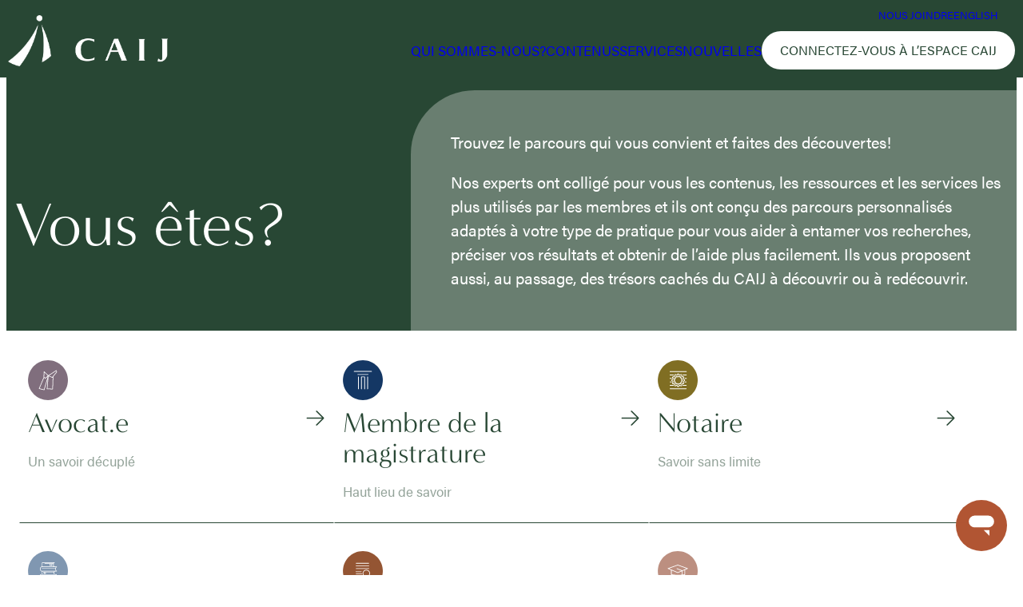

--- FILE ---
content_type: text/html; charset=UTF-8
request_url: https://www.caij.qc.ca/vous-etes/
body_size: 31368
content:
<!DOCTYPE html>
<html lang="fr-CA">
<head>
	<meta charset="UTF-8" />
	<meta name="viewport" content="width=device-width, initial-scale=1" />
<meta name='robots' content='index, follow, max-image-preview:large, max-snippet:-1, max-video-preview:-1' />

	<!-- This site is optimized with the Yoast SEO plugin v26.6 - https://yoast.com/wordpress/plugins/seo/ -->
	<meta name="description" content="Entamez vos recherche avec un parcours contenant les contenus, les ressources et les services les plus utilisés par nos membres." />
	<link rel="canonical" href="https://www.caij.qc.ca/vous-etes/" />
	<meta property="og:locale" content="fr_CA" />
	<meta property="og:type" content="article" />
	<meta property="og:title" content="Vous êtes? | contenus et services ciblés CAIJ" />
	<meta property="og:description" content="Entamez vos recherche avec un parcours contenant les contenus, les ressources et les services les plus utilisés par nos membres." />
	<meta property="og:url" content="https://www.caij.qc.ca/vous-etes/" />
	<meta property="og:site_name" content="CAIJ" />
	<meta property="article:modified_time" content="2024-06-14T19:32:45+00:00" />
	<meta property="og:image" content="https://www.caij.qc.ca/wp-content/uploads/2022/09/2017-05-09_09245683_Photo_by_Jimmy_Hamelin-min-scaled.jpg" />
	<meta property="og:image:width" content="2560" />
	<meta property="og:image:height" content="1707" />
	<meta property="og:image:type" content="image/jpeg" />
	<meta name="twitter:card" content="summary_large_image" />
	<script type="application/ld+json" class="yoast-schema-graph">{"@context":"https://schema.org","@graph":[{"@type":"WebPage","@id":"https://www.caij.qc.ca/vous-etes/","url":"https://www.caij.qc.ca/vous-etes/","name":"Vous êtes? | contenus et services ciblés CAIJ","isPartOf":{"@id":"https://www.caij.qc.ca/#website"},"primaryImageOfPage":{"@id":"https://www.caij.qc.ca/vous-etes/#primaryimage"},"image":{"@id":"https://www.caij.qc.ca/vous-etes/#primaryimage"},"thumbnailUrl":"https://www.caij.qc.ca/wp-content/uploads/2022/09/2017-05-09_09245683_Photo_by_Jimmy_Hamelin-min-scaled.jpg","datePublished":"2023-07-26T12:38:14+00:00","dateModified":"2024-06-14T19:32:45+00:00","description":"Entamez vos recherche avec un parcours contenant les contenus, les ressources et les services les plus utilisés par nos membres.","breadcrumb":{"@id":"https://www.caij.qc.ca/vous-etes/#breadcrumb"},"inLanguage":"fr-CA","potentialAction":[{"@type":"ReadAction","target":["https://www.caij.qc.ca/vous-etes/"]}]},{"@type":"ImageObject","inLanguage":"fr-CA","@id":"https://www.caij.qc.ca/vous-etes/#primaryimage","url":"https://www.caij.qc.ca/wp-content/uploads/2022/09/2017-05-09_09245683_Photo_by_Jimmy_Hamelin-min-scaled.jpg","contentUrl":"https://www.caij.qc.ca/wp-content/uploads/2022/09/2017-05-09_09245683_Photo_by_Jimmy_Hamelin-min-scaled.jpg","width":2560,"height":1707},{"@type":"BreadcrumbList","@id":"https://www.caij.qc.ca/vous-etes/#breadcrumb","itemListElement":[{"@type":"ListItem","position":1,"name":"Accueil","item":"https://www.caij.qc.ca/"},{"@type":"ListItem","position":2,"name":"Vous êtes?"}]},{"@type":"WebSite","@id":"https://www.caij.qc.ca/#website","url":"https://www.caij.qc.ca/","name":"CAIJ","description":"Savoir trouver!","publisher":{"@id":"https://www.caij.qc.ca/#organization"},"potentialAction":[{"@type":"SearchAction","target":{"@type":"EntryPoint","urlTemplate":"https://www.caij.qc.ca/?s={search_term_string}"},"query-input":{"@type":"PropertyValueSpecification","valueRequired":true,"valueName":"search_term_string"}}],"inLanguage":"fr-CA"},{"@type":"Organization","@id":"https://www.caij.qc.ca/#organization","name":"CAIJ","url":"https://www.caij.qc.ca/","logo":{"@type":"ImageObject","inLanguage":"fr-CA","@id":"https://www.caij.qc.ca/#/schema/logo/image/","url":"https://www.caij.qc.ca/wp-content/uploads/2023/06/2021-Caij-IdentiteVisuelle-Couleur-2tons_RGB-2.png","contentUrl":"https://www.caij.qc.ca/wp-content/uploads/2023/06/2021-Caij-IdentiteVisuelle-Couleur-2tons_RGB-2.png","width":3762,"height":1207,"caption":"CAIJ"},"image":{"@id":"https://www.caij.qc.ca/#/schema/logo/image/"}}]}</script>
	<!-- / Yoast SEO plugin. -->


<title>Vous êtes? | contenus et services ciblés CAIJ</title>
<style>.flying-press-lazy-bg{background-image:none!important;}</style>
<link rel='preload' href='https://www.caij.qc.ca/wp-content/uploads/2023/05/2021-Caij-IdentiteVisuelle-Blanc-1.png' as='image' imagesrcset='' imagesizes=''/>
<link rel='preload' href='https://use.typekit.net/af/46da36/00000000000000003b9acaf6/27/l?primer=7cdcb44be4a7db8877ffa5c0007b8dd865b3bbc383831fe2ea177f62257a9191&fvd=n4&v=3' as='font' type='font/woff2' fetchpriority='high' crossorigin='anonymous'><link rel='preload' href='https://use.typekit.net/af/829fc1/00000000000000003b9acaf8/27/l?primer=7cdcb44be4a7db8877ffa5c0007b8dd865b3bbc383831fe2ea177f62257a9191&fvd=n5&v=3' as='font' type='font/woff2' fetchpriority='high' crossorigin='anonymous'><link rel='preload' href='https://use.typekit.net/af/3d9e8b/000000000000000077359a48/30/l?primer=7cdcb44be4a7db8877ffa5c0007b8dd865b3bbc383831fe2ea177f62257a9191&fvd=n4&v=3' as='font' type='font/woff2' fetchpriority='high' crossorigin='anonymous'><link rel='preload' href='https://use.typekit.net/af/46da36/00000000000000003b9acaf6/27/d?primer=7cdcb44be4a7db8877ffa5c0007b8dd865b3bbc383831fe2ea177f62257a9191&fvd=n4&v=3' as='font' type='font/woff2' fetchpriority='high' crossorigin='anonymous'><link rel='preload' href='https://use.typekit.net/af/829fc1/00000000000000003b9acaf8/27/d?primer=7cdcb44be4a7db8877ffa5c0007b8dd865b3bbc383831fe2ea177f62257a9191&fvd=n5&v=3' as='font' type='font/woff2' fetchpriority='high' crossorigin='anonymous'><link rel='preload' href='https://use.typekit.net/af/3d9e8b/000000000000000077359a48/30/d?primer=7cdcb44be4a7db8877ffa5c0007b8dd865b3bbc383831fe2ea177f62257a9191&fvd=n4&v=3' as='font' type='font/woff2' fetchpriority='high' crossorigin='anonymous'><link rel='preload' href='https://use.typekit.net/af/46da36/00000000000000003b9acaf6/27/a?primer=7cdcb44be4a7db8877ffa5c0007b8dd865b3bbc383831fe2ea177f62257a9191&fvd=n4&v=3' as='font' type='font/woff2' fetchpriority='high' crossorigin='anonymous'><link rel='preload' href='https://use.typekit.net/af/829fc1/00000000000000003b9acaf8/27/a?primer=7cdcb44be4a7db8877ffa5c0007b8dd865b3bbc383831fe2ea177f62257a9191&fvd=n5&v=3' as='font' type='font/woff2' fetchpriority='high' crossorigin='anonymous'><link rel='preload' href='https://use.typekit.net/af/3d9e8b/000000000000000077359a48/30/a?primer=7cdcb44be4a7db8877ffa5c0007b8dd865b3bbc383831fe2ea177f62257a9191&fvd=n4&v=3' as='font' type='font/woff2' fetchpriority='high' crossorigin='anonymous'>
<link rel="alternate" type="application/rss+xml" title="CAIJ &raquo; Flux" href="https://www.caij.qc.ca/feed/" />
<style id='wp-img-auto-sizes-contain-inline-css'>img:is([sizes=auto i],[sizes^="auto," i]){contain-intrinsic-size:3000px 1500px}
/*# sourceURL=wp-img-auto-sizes-contain-inline-css */</style>
<style id='acf-main-nav-style-inline-css'>.caij-web-main-nav{
    width:100%;
    background-color:var(--wp--preset--color--accent);
    color:#ffffff;
    position: fixed;
    top: 0;
    left: 0;
    z-index: 999;
    transition:background-color 200ms ease;
}

.admin-bar .caij-web-main-nav{
    top:32px;
}

html:not([data-scroll='0']) .caij-web-main-nav{
    background-color:var(--wp--preset--color--accent);
    -webkit-box-shadow: 0px 2px 4px 0px rgba(0,0,0,0.15); 
    box-shadow: 0px 2px 4px 0px rgba(0,0,0,0.15);
 }

.caij-web-main-nav a{
    text-decoration:none;
}

.caij-web-main-nav-container{
    max-width: var(--wp--style--global--wide-size);
    margin:auto;
    display:flex;
    align-items:center;
    justify-content:space-between;
    padding:10px 10px 0;
    position:relative;
}

.caij-web-main-nav-logo{
    width:200px;
    flex-shrink:0;
    flex-grow:0;
}

.caij-web-main-nav-logo img{
    width:100%;
}

.caij-web-main-nav-items-wrap{
    margin-left:20px;
    width:100%;
    display:flex;
    flex-direction: column;
    align-items:flex-end;
    justify-content:center;
}

.caij-web-main-nav-top-bar{
    display: flex;
    align-items:center;
    gap:15px;
    margin-right:1.333em;
}

.caij-web-main-nav-items{
    display:flex;
    align-items:center;
    margin:10px 0;
    gap:20px;
}

.caij-web-main-nav .caij-web-template-button{
    text-transform: uppercase;
}

.main-nav-top-link,
.main-nav-primary-link{
    text-transform: uppercase;
}

.main-nav-top-link{
    font-size:0.8rem;
}

.caij-web-main-nav-items-wrap.mobile,
.caij-main-nav-mobile {
    display:none;
}

.caij-mobile-nav-toggle{
    width:31px;
    height:35px;
    padding-top:1px;
    cursor:pointer;
}
.caij-mobile-nav-toggle .line-1,
.caij-mobile-nav-toggle .line-2,
.caij-mobile-nav-toggle .line-3{
    width:100%;
    height:2px;
    background:white;
    margin-top:7px;
    margin-left:auto;
    transition:width 200ms ease;
}

.caij-mobile-nav-toggle.open .line-2{
    width:66%;
}
.caij-mobile-nav-toggle.open .line-3{
    width:33%;
}

.caij-web-main-nav-banner-message{
    background: var(--wp--preset--color--primary-light);
    color: var(--wp--preset--color--primary);
}

.caij-web-main-nav-banner-message-container{
    max-width: var(--wp--style--global--content-size);
    width: 100%;
    padding: 4px 10px;
    font-size: 0.9rem;
    margin: auto;
    text-align: center;
}

.caij-web-main-nav-banner-message-container a{
    text-decoration:underline;
}

@media (max-width:1050px){

    .caij-web-main-nav-banner-message-container{
        font-size: 0.8rem;
    }

    .caij-web-main-nav-items-wrap.mobile {
        display:flex;
    }

    .caij-web-main-nav-items-wrap.desktop {
        display:none;
    }

    .caij-web-main-nav-container{
        align-items:flex-start;
    }

    .caij-web-main-nav-items{
        margin-right:1.333em;
    }

    .caij-main-nav-mobile{
        display: flex;
        padding: 20px;
        flex-direction: column;
        gap: 12px;
        background: var(--wp--preset--color--primary-alt);
        margin: 10px;
        border-radius: 8px;
    }

    .caij-main-nav-mobile .caij-web-template-button{
        align-self:center;
    }

    .caij-web-main-nav-logo{
        width:172px;
    }
}
/*# sourceURL=https://www.caij.qc.ca/wp-content/plugins/caij-web-2023-plugin-main/blocks/main-nav/main-nav.css */</style>
<style id='wp-block-template-part-theme-inline-css'>:root :where(.wp-block-template-part.has-background){margin-bottom:0;margin-top:0;padding:1.25em 2.375em}
/*# sourceURL=https://www.caij.qc.ca/wp-includes/blocks/template-part/theme.min.css */</style>
<style id='wp-block-post-title-inline-css'>.wp-block-post-title{box-sizing:border-box;word-break:break-word}.wp-block-post-title :where(a){display:inline-block;font-family:inherit;font-size:inherit;font-style:inherit;font-weight:inherit;letter-spacing:inherit;line-height:inherit;text-decoration:inherit}
/*# sourceURL=https://www.caij.qc.ca/wp-includes/blocks/post-title/style.min.css */</style>
<style id='acf-hero-page-style-inline-css'>.caij-web-hero-page{
    background:var(--wp--preset--color--accent);
    display:flex;
    justify-content: flex-end;
    align-items:stretch;
}

.caij-web-page-hero-content{
    align-self:center;
    width:40%;
    max-width:calc(var(--wp--style--global--wide-size) * 0.4);
    padding-left:10px;
    padding-right:30px;
    position:relative;
}

.caij-web-page-hero-img,
.caij-web-page-hero-simple{
    width:60%;
    max-width:calc(((100vw - var(--wp--style--global--wide-size)) / 2) + (var(--wp--style--global--wide-size) * 0.6));
}

.caij-web-page-hero-img{
    border-top-left-radius:80px;
    background-size:cover;
    background-position:center;
    align-self:stretch;
}

.caij-web-page-hero-simple{
    display:flex;
    align-items:center;
    justify-content:flex-start;
    padding:30px 0;
}
.caij-web-page-hero-simple.simple-background{
    background:var(--wp--preset--color--primary-alt);
    border-top-left-radius:80px;
}

.caij-web-page-hero-simple.simple-background .caij-web-page-hero-simple-excerpt{
    padding:0 10px 0 50px;
}

.caij-web-page-hero-simple.simple .caij-web-page-hero-simple-excerpt{
    border-left:1px solid white;
    padding-left:50px;
}

.caij-web-page-hero-simple.simple-white .caij-web-page-hero-simple-excerpt{
    color:var(--wp--preset--color--primary);
}

.caij-web-page-chevron{
    fill:currentColor;
    font-size:2rem;
}

.caij-web-page-hero-simple-excerpt{
    color:var(--wp--preset--color--white);
    font-size:var(--wp--preset--font-size--medium);
    max-width:calc((var(--wp--style--global--wide-size) * 0.55) + 50px);
}

.caij-web-page-hero-simple.simple-white{
    background:var(--wp--preset--color--white);
    border-top-left-radius:80px;
}

.caij-web-page-hero-simple.simple-white .caij-web-page-hero-simple-excerpt{
    padding:0 10px 0 50px;
}

/* handle no excerpt */
.caij-web-hero-page.simple.no-excerpt,
.caij-web-hero-page.simple-background.no-excerpt{
    justify-content:center;
}

.caij-web-hero-page.simple.no-excerpt .caij-web-page-hero-content,
.caij-web-hero-page.simple-background.no-excerpt .caij-web-page-hero-content{
    width:100%;
    max-width: var(--wp--style--global--wide-size);
    padding-right:10px;
}

.caij-web-hero-page.simple.no-excerpt .caij-web-page-hero-simple,
.caij-web-hero-page.simple-background.no-excerpt .caij-web-page-hero-simple{
    display:none;
}

@media (max-width:1050px){
    .caij-web-hero-page{
        flex-wrap: wrap;
    }
    .caij-web-page-hero-content{
        width: 100%;
        max-width: unset;
        padding-left: 20px;
    }
    .caij-web-page-hero-simple{
        width: 100%;
        max-width: unset;
        margin-right: 0.67rem;
    }
    .caij-web-page-hero-simple.simple-background,
    .caij-web-page-hero-simple.simple-white{
        border-top-left-radius: 0;
        border-top-right-radius: 80px;
    }
    .caij-web-page-hero-simple-excerpt,
    .caij-web-page-hero-simple.simple-background .caij-web-page-hero-simple-excerpt,
    .caij-web-page-hero-simple.simple-white .caij-web-page-hero-simple-excerpt{
        padding-left: 20px;
        padding-right: 20px;
    }

    .caij-web-page-hero-simple.simple .caij-web-page-hero-simple-excerpt{
        padding-left:20px;
        border-left:none;
    }
}
/*# sourceURL=https://www.caij.qc.ca/wp-content/plugins/caij-web-2023-plugin-main/blocks/hero-page/hero-page.css */</style>
<style id='wp-block-spacer-inline-css'>.wp-block-spacer{clear:both}
/*# sourceURL=https://www.caij.qc.ca/wp-includes/blocks/spacer/style.min.css */</style>
<style id='wp-block-heading-inline-css'>h1:where(.wp-block-heading).has-background,h2:where(.wp-block-heading).has-background,h3:where(.wp-block-heading).has-background,h4:where(.wp-block-heading).has-background,h5:where(.wp-block-heading).has-background,h6:where(.wp-block-heading).has-background{padding:1.25em 2.375em}h1.has-text-align-left[style*=writing-mode]:where([style*=vertical-lr]),h1.has-text-align-right[style*=writing-mode]:where([style*=vertical-rl]),h2.has-text-align-left[style*=writing-mode]:where([style*=vertical-lr]),h2.has-text-align-right[style*=writing-mode]:where([style*=vertical-rl]),h3.has-text-align-left[style*=writing-mode]:where([style*=vertical-lr]),h3.has-text-align-right[style*=writing-mode]:where([style*=vertical-rl]),h4.has-text-align-left[style*=writing-mode]:where([style*=vertical-lr]),h4.has-text-align-right[style*=writing-mode]:where([style*=vertical-rl]),h5.has-text-align-left[style*=writing-mode]:where([style*=vertical-lr]),h5.has-text-align-right[style*=writing-mode]:where([style*=vertical-rl]),h6.has-text-align-left[style*=writing-mode]:where([style*=vertical-lr]),h6.has-text-align-right[style*=writing-mode]:where([style*=vertical-rl]){rotate:180deg}
/*# sourceURL=https://www.caij.qc.ca/wp-includes/blocks/heading/style.min.css */</style>
<style id='wp-block-paragraph-inline-css'>.is-small-text{font-size:.875em}.is-regular-text{font-size:1em}.is-large-text{font-size:2.25em}.is-larger-text{font-size:3em}.has-drop-cap:not(:focus):first-letter{float:left;font-size:8.4em;font-style:normal;font-weight:100;line-height:.68;margin:.05em .1em 0 0;text-transform:uppercase}body.rtl .has-drop-cap:not(:focus):first-letter{float:none;margin-left:.1em}p.has-drop-cap.has-background{overflow:hidden}:root :where(p.has-background){padding:1.25em 2.375em}:where(p.has-text-color:not(.has-link-color)) a{color:inherit}p.has-text-align-left[style*="writing-mode:vertical-lr"],p.has-text-align-right[style*="writing-mode:vertical-rl"]{rotate:180deg}
/*# sourceURL=https://www.caij.qc.ca/wp-includes/blocks/paragraph/style.min.css */</style>
<style id='acf-dispatch-cards-style-inline-css'>.caij-web-dispatch-cards > .acf-innerblocks-container{
    display:flex;
    flex-wrap:wrap;
    align-items:stretch;
    justify-content:flex-start;
    gap:2%;
}

.caij-web-dispatch-card{
    width:32%;
    margin-bottom:2%;
    border:1px solid transparent;
    border-bottom:1px solid var(--wp--preset--color--primary);
    transition:all 400ms ease;
    cursor:pointer;
    padding:10px;
    position:relative;
}

.caij-web-dispatch-card:hover,
.caij-web-dispatch-card:focus-within{
    border-radius: 16px;
    border:1px solid var(--wp--preset--color--primary);
    background-color:rgba(36,62,46,0.05);
}

.caij-web-dispatch-card .acf-innerblocks-container > *{
    opacity:0.5;
    transition:all 400ms ease;
}

.caij-web-dispatch-card:hover .acf-innerblocks-container > *,
.caij-web-dispatch-card:focus-within .acf-innerblocks-container > *,
.caij-web-dispatch-card .acf-innerblocks-container > h2,
.caij-web-dispatch-card .acf-innerblocks-container > h3,
.caij-web-dispatch-card .acf-innerblocks-container > h4
{
    opacity:1;
}

.caij-web-dispatch-card .acf-innerblocks-container > h2,
.caij-web-dispatch-card .acf-innerblocks-container > h3,
.caij-web-dispatch-card .acf-innerblocks-container > h4{
    line-height:1.1;
}

.caij-web-dispatch-card a{
    text-decoration:none;
}

.caij-web-dispatch-card h3{
    margin-right:35px;
}

.caij-web-dispatch-card-arrow{
    position:absolute;
    top:70px;
    right:10px;
    width:25px;
    height:25px;
    fill:var(--wp--preset--color--primary);
}

.caij-web-dispatch-card.no-icon .caij-web-dispatch-card-arrow{
    top:30px;
}

.caij-web-dispatch-card-icon{
    width:50px;
    height:50px;
    margin-bottom:10px;
}

.caij-web-dispatch-card-icon svg{
    fill:var(--wp--preset--color--primary);
    max-width:100%;
    max-height:100%;
}

@media (max-width:850px){
    .caij-web-dispatch-card{
        width:49%;
    }
}

@media (max-width:600px){
    .caij-web-dispatch-card{
        width:100%;
        max-width:400px;
    }
    .caij-web-dispatch-cards > .acf-innerblocks-container{
        justify-content:center;
    }
}
/*# sourceURL=https://www.caij.qc.ca/wp-content/plugins/caij-web-2023-plugin-main/blocks/dispatch-cards/dispatch-cards.css */</style>
<style id='wp-block-group-inline-css'>.wp-block-group{box-sizing:border-box}:where(.wp-block-group.wp-block-group-is-layout-constrained){position:relative}
/*# sourceURL=https://www.caij.qc.ca/wp-includes/blocks/group/style.min.css */</style>
<style id='wp-block-group-theme-inline-css'>:where(.wp-block-group.has-background){padding:1.25em 2.375em}
/*# sourceURL=https://www.caij.qc.ca/wp-includes/blocks/group/theme.min.css */</style>
<style id='wp-block-post-content-inline-css'>.wp-block-post-content{display:flow-root}
/*# sourceURL=https://www.caij.qc.ca/wp-includes/blocks/post-content/style.min.css */</style>
<style id='acf-caij-info-chat-style-inline-css'>/* Block specific styles */
.acf-block-caij-info-chat {
  position: fixed; /* Changed from relative for the bubble to float */
  bottom: 0; /* Aligns the block container to the bottom for bubble positioning */
  right: 0; /* Aligns the block container to the right for bubble positioning */
  z-index: 9999;
}

.caij-chat-bubble {
  position: fixed; /* Ensures it floats over content */
  width: 64px;
  height: 64px;
  background-color: var(--wp--preset--color--secondary);
  border-radius: 50%;
  display: flex;
  justify-content: center;
  align-items: center;
  cursor: pointer;
  /* Animation properties */
  bottom: 0; /* Start position for animation */
  opacity: 0; /* Start opacity for animation */
  animation-name: messenger-button-shown-frames;
  animation-duration: 0.6s;
  animation-timing-function: cubic-bezier(0.62, 0.28, 0.23, 0.99);
  animation-fill-mode: both; /* Keeps the final state of the animation */
}

.caij-chat-bubble svg {
  color: white;
  width: 32px; /* Adjust as needed */
  height: 32px; /* Adjust as needed */
}

/* Animation keyframes for the bubble */
@keyframes messenger-button-shown-frames {
  0% {
    bottom: 0;
    opacity: 0;
  }
  1% {
    /* Small step to ensure smooth start if issues with 0% scaling */
    bottom: 0;
    opacity: 0.5;
  }
  100% {
    bottom: 30px; /* Final position from bottom */
    right: 20px; /* Final position from right - added for consistency */
    opacity: 1;
  }
}

/* New animation for bubble reappearing */
@keyframes messenger-button-reappear-frames {
  0% {
    bottom: 0;
    opacity: 0;
  }
  100% {
    bottom: 30px; /* Final position from bottom */
    opacity: 1;
  }
}

.caij-chat-bubble.hidden {
  display: none;
}

.caij-chat-bubble.reappearing {
  display: flex; /* Or whatever its default display is */
  animation-name: messenger-button-reappear-frames;
  animation-duration: 0s; /* Adjust as needed */
  animation-timing-function: ease-out;
  animation-fill-mode: forwards;
  /* Reset other animation properties if they conflict */
  opacity: 0; /* Start animation from 0 opacity */
  bottom: 10px; /* Start animation from 10px bottom */
}

.caij-chat-window {
  position: fixed;
  bottom: 30px; /* Position above the bubble */
  right: 20px;
  width: 100%;
  max-width: 404px; /* Max width as specified */
  height: 554px; /* Height as specified */
  background-color: #f9f9f9; /* Light background for the chat window */
  display: none; /* Initially hidden */
  flex-direction: column;
  overflow: hidden;
  /* Animation for appearing - using 'backwards' to apply 0% state before animation */
  animation-fill-mode: backwards;
  z-index: 999999; /* High z-index */
  /* Default styles before animation for appearance */
  opacity: 0;
  transform: scale(0.8); /* Start slightly smaller for a pop-in effect */
  transform-origin: bottom right; /* Animation originates from where the button is */
}

.caij-chat-window.visible {
  display: flex; /* Use flex when visible */
  animation-name: chat-window-appear;
  animation-duration: 0.3s;
  animation-timing-function: ease-out;
  animation-fill-mode: forwards; /* Keep the final state (visible) */
}

@keyframes chat-window-appear {
  0% {
    opacity: 0;
    transform: scale(0.1) translateY(20px); /* Start smaller and slightly down */
  }
  100% {
    opacity: 1;
    transform: scale(1) translateY(0); /* End at full size and original position */
  }
}

@keyframes chat-window-disappear {
  0% {
    opacity: 1;
    transform: scale(1) translateY(0); /* End at full size and original position */
  }
  100% {
    opacity: 0;
    transform: scale(0.1) translateY(20px); /* Start smaller and slightly down */
  }
}

/* Placeholder for the white div you mentioned for text content */
#chat-content-area {
  min-height: 100px; /* As requested */
  flex-grow: 1; /* Allows this area to take available space */
  overflow-y: auto; /* Add scroll if content overflows */
}

/* Basic styling for header and footer for completeness */
.caij-chat-window-header {
  padding: 10px;
  background-color: var(
    --wp--preset--color--secondary
  ); /* Match bubble color */
  color: white;
  border-bottom: 1px solid #ccc;
  text-align: center;
  display: flex; /* To align title and button */
  justify-content: space-between; /* Puts title left, button right */
  align-items: center; /* Vertically aligns items */
}

.caij-chat-window-body {
  flex-shrink: 1;
  height: 100%;
  overflow-y: auto;
  padding: 20px;
}

.caij-chat-window-footer {
  padding: 10px;
  background-color: #fff;
}
.caij-chat-window-footer-button {
  display: flex;
  width: 100%;
  justify-content: center;
  align-items: center;
  padding: 10px 20px;
  background-color: var(--wp--preset--color--primary);
  color: white;
  border-radius: 8px;
  font-family: var(--wp--preset--font-family--primary);
  font-size: 14px;
  font-weight: 500;
  text-transform: uppercase;
  text-decoration: none;
}

/* Style for the close button */
.caij-chat-window-close {
  background: none;
  border: none;
  color: white;
  font-size: 24px; /* Larger click target */
  cursor: pointer;
  padding: 0 5px; /* Add some padding for easier clicking */
  line-height: 1; /* Ensure proper vertical alignment */
}

.caij-chat-window-close:hover {
  opacity: 0.8;
}

.caij-chat-message-content {
  display: flex;
  align-items: flex-end;
  gap: 10px;
  margin-bottom: 20px;
}

.caij-chat-message-content-text {
  display: flex;
  flex-direction: column;
  width: 100%;
}

.caij-chat-message-content-bubble {
  display: flex;
  flex-direction: column;
  gap: 10px;
  padding: 20px 15px;
  background-color: #f4f6f8;
  border-radius: 20px;
  font-size: 14px;
}
.caij-chat-message-content-bubble-Title {
  font-weight: 600;
}

.caij-chat-message-time {
  display: flex;
  justify-content: center;
  align-items: center;
  gap: 10px;
  font-size: 12px;
  color: #666;
  opacity: 0.5;
  margin: 20px 0;
}
.caij-chat-message-content-author {
  display: flex;
  justify-content: start;
  align-items: center;
  gap: 10px;
  font-size: 12px;
  color: #666;
  opacity: 0.5;
}
.caij-chat-message-content-author {
  margin-left: 10px;
}

.caij-chat-question {
  display: flex;
  align-items: end;
  width: 100%;
  flex-direction: column;
  gap: 10px;
}

.caij-chat-question-button {
  display: flex;
  justify-content: center;
  align-items: center;
  width: fit-content;
  background-color: transparent;
  border: 1px solid var(--wp--preset--color--secondary);
  border-radius: 20px;
  color: #000;
  padding: 10px 20px;
  font-size: 14px;
  font-weight: 500;
  text-decoration: none;
  transition: all 0.3s ease;
  cursor: pointer;
}

.caij-chat-question-button:hover {
  color: var(--wp--preset--color--secondary);
}

/* Responsive adjustments */
@media (max-width: 480px) {
  .caij-chat-window {
    width: calc(100% - 20px); /* Near full width on small screens */
    max-width: none;
    height: 70vh; /* Adjust height for mobile */
    bottom: 20px; /* Adjust position based on new bubble position */
    right: 10px;
    left: 10px;
  }

  .caij-chat-bubble {
    bottom: 10px;
    right: 10px;
  }

  @keyframes messenger-button-shown-frames {
    0% {
      bottom: 0;
      opacity: 0;
      transform: scale(0);
    }
    1% {
      bottom: 0;
      opacity: 0;
      transform: scale(0.1);
    }
    100% {
      bottom: 10px; /* Adjusted for mobile */
      right: 10px; /* Adjusted for mobile */
      opacity: 1;
      transform: scale(1);
    }
  }
}

/*# sourceURL=https://www.caij.qc.ca/wp-content/plugins/caij-web-2023-plugin-main/blocks/caij-info-chat/caij-info-chat.css */</style>
<style id='acf-footer-style-inline-css'>.caij-web-footer{
    background-color:var(--wp--preset--color--black);
    color:var(--wp--preset--color--white);
    padding:20px 0 20px;
}

.caij-web-footer a{
    text-decoration:none;
}

.caij-web-footer-container,
.caij-web-top-footer{
    max-width: var(--wp--style--global--wide-size);
    margin:auto;
    display:flex;
    align-items:flex-start;
    justify-content:space-between;
    padding:0 20px;
    position:relative;
    gap:40px;
    flex-wrap:wrap;
}

.caij-web-top-footer{
    margin-bottom:30px;
    align-items:center;
}

.caij-web-footer-logo{
    width:50px;
    flex-shrink:0;
    flex-grow:0;
}

.caij-web-footer-logo img{
    width:100%;
}

.caij-web-footer-menu-title{
    font-size:0.9rem;
    font-weight:600;
    margin:0;
    margin-bottom:10px;
}

.caij-web-footer-menu-link{
    font-size:0.9rem;
    margin:0;
    display:block;
}

.caij-web-footer-menus{
    width:100%;
    display:flex;
    align-items:flex-start;
    flex-wrap: wrap;
    justify-content: flex-start;
    gap: 30px;
}

.caij-web-subfooter{
    max-width: var(--wp--style--global--wide-size);
    padding:0 75px 0 20px;
    margin:auto;
    margin-top:30px;
    padding-top:20px;
    border-top:1px solid var(--wp--preset--color--white);
    display:flex;
    align-items:center;
    justify-content: space-between;
    flex-wrap:wrap;
    gap:20px;
}

.caij-web-footer-socials{
    display:flex;
    align-items:center;
    gap:15px;
}

.caij-web-politiques-menu-link{
    font-size:0.8rem;
    margin-right:15px;
}

.caij-web-social-link{
    background:var(--wp--preset--color--white);
    padding:5px;
    border-radius:100%;
    width:35px;
    height:35px;
    flex-shrink:0;
    display:flex;
    align-items:center;
    justify-content: center;
}

.caij-web-social-link svg{
    fill:var(--wp--preset--color--black);
}

.caij-internal-searchbar{
    position:relative;
    width:400px;
}

input[type="text"].caij-internal-searchbar-input{
    height:40px;
    border-radius:50px;
    width:100%;
    background:white;
    color:var(--wp--preset--color--black);
    padding-left:24px;
    padding-right:150px;
    font-size:var(--wp--preset--font-size--small);
    font-size:14px;
}

input[type="text"].caij-internal-searchbar-input::-webkit-input-placeholder {
    color:var(--wp--preset--color--primary);
}

input[type="text"].caij-internal-searchbar-input::-moz-placeholder {
    color:var(--wp--preset--color--primary);
}

input[type="text"].caij-internal-searchbar-input::-ms-placeholder {
    color:var(--wp--preset--color--primary);
}

input[type="text"].caij-internal-searchbar-input::placeholder {
    color:var(--wp--preset--color--primary);
}

input[type='submit'].caij-internal-searchbar-button-submit{
    cursor:pointer;
    background:var(--wp--preset--color--primary);
    border-radius:50px;
    height:32px;
    position:absolute;
    top:0;
    right:0;
    padding:0 20px;
    color:#ffffff;
    text-transform: uppercase;
    display:flex;
    align-items: center;
    margin:4px;
    font-size:14px;
}
/*# sourceURL=https://www.caij.qc.ca/wp-content/plugins/caij-web-2023-plugin-main/blocks/footer/footer.css */</style>
<style id='wp-block-library-inline-css'>:root{--wp-block-synced-color:#7a00df;--wp-block-synced-color--rgb:122,0,223;--wp-bound-block-color:var(--wp-block-synced-color);--wp-editor-canvas-background:#ddd;--wp-admin-theme-color:#007cba;--wp-admin-theme-color--rgb:0,124,186;--wp-admin-theme-color-darker-10:#006ba1;--wp-admin-theme-color-darker-10--rgb:0,107,160.5;--wp-admin-theme-color-darker-20:#005a87;--wp-admin-theme-color-darker-20--rgb:0,90,135;--wp-admin-border-width-focus:2px}@media (min-resolution:192dpi){:root{--wp-admin-border-width-focus:1.5px}}.wp-element-button{cursor:pointer}:root .has-very-light-gray-background-color{background-color:#eee}:root .has-very-dark-gray-background-color{background-color:#313131}:root .has-very-light-gray-color{color:#eee}:root .has-very-dark-gray-color{color:#313131}:root .has-vivid-green-cyan-to-vivid-cyan-blue-gradient-background{background:linear-gradient(135deg,#00d084,#0693e3)}:root .has-purple-crush-gradient-background{background:linear-gradient(135deg,#34e2e4,#4721fb 50%,#ab1dfe)}:root .has-hazy-dawn-gradient-background{background:linear-gradient(135deg,#faaca8,#dad0ec)}:root .has-subdued-olive-gradient-background{background:linear-gradient(135deg,#fafae1,#67a671)}:root .has-atomic-cream-gradient-background{background:linear-gradient(135deg,#fdd79a,#004a59)}:root .has-nightshade-gradient-background{background:linear-gradient(135deg,#330968,#31cdcf)}:root .has-midnight-gradient-background{background:linear-gradient(135deg,#020381,#2874fc)}:root{--wp--preset--font-size--normal:16px;--wp--preset--font-size--huge:42px}.has-regular-font-size{font-size:1em}.has-larger-font-size{font-size:2.625em}.has-normal-font-size{font-size:var(--wp--preset--font-size--normal)}.has-huge-font-size{font-size:var(--wp--preset--font-size--huge)}.has-text-align-center{text-align:center}.has-text-align-left{text-align:left}.has-text-align-right{text-align:right}.has-fit-text{white-space:nowrap!important}#end-resizable-editor-section{display:none}.aligncenter{clear:both}.items-justified-left{justify-content:flex-start}.items-justified-center{justify-content:center}.items-justified-right{justify-content:flex-end}.items-justified-space-between{justify-content:space-between}.screen-reader-text{border:0;clip-path:inset(50%);height:1px;margin:-1px;overflow:hidden;padding:0;position:absolute;width:1px;word-wrap:normal!important}.screen-reader-text:focus{background-color:#ddd;clip-path:none;color:#444;display:block;font-size:1em;height:auto;left:5px;line-height:normal;padding:15px 23px 14px;text-decoration:none;top:5px;width:auto;z-index:100000}html :where(.has-border-color){border-style:solid}html :where([style*=border-top-color]){border-top-style:solid}html :where([style*=border-right-color]){border-right-style:solid}html :where([style*=border-bottom-color]){border-bottom-style:solid}html :where([style*=border-left-color]){border-left-style:solid}html :where([style*=border-width]){border-style:solid}html :where([style*=border-top-width]){border-top-style:solid}html :where([style*=border-right-width]){border-right-style:solid}html :where([style*=border-bottom-width]){border-bottom-style:solid}html :where([style*=border-left-width]){border-left-style:solid}html :where(img[class*=wp-image-]){height:auto;max-width:100%}:where(figure){margin:0 0 1em}html :where(.is-position-sticky){--wp-admin--admin-bar--position-offset:var(--wp-admin--admin-bar--height,0px)}@media screen and (max-width:600px){html :where(.is-position-sticky){--wp-admin--admin-bar--position-offset:0px}}
/*# sourceURL=/wp-includes/css/dist/block-library/common.min.css */</style>
<link rel='stylesheet' id='orphic-ui-css' href='https://www.caij.qc.ca/wp-content/plugins/orphic-ui/public/css/orphic-ui-public.css?ver=1.1.10' media='all' />
<link rel='stylesheet' id='orphic-wp-block-plugin-classic-css' href='https://www.caij.qc.ca/wp-content/plugins/orphic-ui/public/css/orphic-wp-block-plugin-classic.css?ver=1.1.10' media='all' />
<style id='global-styles-inline-css'>:root{--wp--preset--aspect-ratio--square: 1;--wp--preset--aspect-ratio--4-3: 4/3;--wp--preset--aspect-ratio--3-4: 3/4;--wp--preset--aspect-ratio--3-2: 3/2;--wp--preset--aspect-ratio--2-3: 2/3;--wp--preset--aspect-ratio--16-9: 16/9;--wp--preset--aspect-ratio--9-16: 9/16;--wp--preset--color--black: #1B2430;--wp--preset--color--cyan-bluish-gray: #abb8c3;--wp--preset--color--white: #ffffff;--wp--preset--color--pale-pink: #f78da7;--wp--preset--color--vivid-red: #cf2e2e;--wp--preset--color--luminous-vivid-orange: #ff6900;--wp--preset--color--luminous-vivid-amber: #fcb900;--wp--preset--color--light-green-cyan: #7bdcb5;--wp--preset--color--vivid-green-cyan: #00d084;--wp--preset--color--pale-cyan-blue: #8ed1fc;--wp--preset--color--vivid-cyan-blue: #0693e3;--wp--preset--color--vivid-purple: #9b51e0;--wp--preset--color--primary: #284734;--wp--preset--color--primary-alt: #697e70;--wp--preset--color--primary-light: #eee5d3;--wp--preset--color--secondary: #b15533;--wp--preset--color--secondary-alt: #d88e63;--wp--preset--color--secondary-grey: #53565a;--wp--preset--color--secondary-light: #d0d0ce;--wp--preset--color--third: #966e23;--wp--preset--color--third-alt: #cdaa82;--wp--preset--color--fourth: #143764;--wp--preset--color--fourth-alt: #9bb4cd;--wp--preset--color--fifth: #8c6e7d;--wp--preset--color--fifth-alt: #cbafb4;--wp--preset--color--custom-tomette: #d9ac95;--wp--preset--gradient--vivid-cyan-blue-to-vivid-purple: linear-gradient(135deg,rgb(6,147,227) 0%,rgb(155,81,224) 100%);--wp--preset--gradient--light-green-cyan-to-vivid-green-cyan: linear-gradient(135deg,rgb(122,220,180) 0%,rgb(0,208,130) 100%);--wp--preset--gradient--luminous-vivid-amber-to-luminous-vivid-orange: linear-gradient(135deg,rgb(252,185,0) 0%,rgb(255,105,0) 100%);--wp--preset--gradient--luminous-vivid-orange-to-vivid-red: linear-gradient(135deg,rgb(255,105,0) 0%,rgb(207,46,46) 100%);--wp--preset--gradient--very-light-gray-to-cyan-bluish-gray: linear-gradient(135deg,rgb(238,238,238) 0%,rgb(169,184,195) 100%);--wp--preset--gradient--cool-to-warm-spectrum: linear-gradient(135deg,rgb(74,234,220) 0%,rgb(151,120,209) 20%,rgb(207,42,186) 40%,rgb(238,44,130) 60%,rgb(251,105,98) 80%,rgb(254,248,76) 100%);--wp--preset--gradient--blush-light-purple: linear-gradient(135deg,rgb(255,206,236) 0%,rgb(152,150,240) 100%);--wp--preset--gradient--blush-bordeaux: linear-gradient(135deg,rgb(254,205,165) 0%,rgb(254,45,45) 50%,rgb(107,0,62) 100%);--wp--preset--gradient--luminous-dusk: linear-gradient(135deg,rgb(255,203,112) 0%,rgb(199,81,192) 50%,rgb(65,88,208) 100%);--wp--preset--gradient--pale-ocean: linear-gradient(135deg,rgb(255,245,203) 0%,rgb(182,227,212) 50%,rgb(51,167,181) 100%);--wp--preset--gradient--electric-grass: linear-gradient(135deg,rgb(202,248,128) 0%,rgb(113,206,126) 100%);--wp--preset--gradient--midnight: linear-gradient(135deg,rgb(2,3,129) 0%,rgb(40,116,252) 100%);--wp--preset--font-size--small: clamp(0.875rem, 0.875rem + ((1vw - 0.2rem) * 0.269), 1.05rem);--wp--preset--font-size--medium: clamp(1.15rem, 1.15rem + ((1vw - 0.2rem) * 0.192), 1.275rem);--wp--preset--font-size--large: clamp(1.45rem, 1.45rem + ((1vw - 0.2rem) * 1.231), 2.25rem);--wp--preset--font-size--x-large: clamp(1.55rem, 1.55rem + ((1vw - 0.2rem) * 2.231), 3rem);--wp--preset--font-size--xx-large: clamp(2.8rem, 2.8rem + ((1vw - 0.2rem) * 3.385), 5rem);--wp--preset--font-family--titles: minerva-modern, sans-serif;--wp--preset--font-family--body: acumin-pro, sans-serif;--wp--preset--spacing--20: 0.44rem;--wp--preset--spacing--30: 0.67rem;--wp--preset--spacing--40: 1rem;--wp--preset--spacing--50: 1.5rem;--wp--preset--spacing--60: 2.25rem;--wp--preset--spacing--70: 3.38rem;--wp--preset--spacing--80: 5.06rem;--wp--preset--shadow--natural: 6px 6px 9px rgba(0, 0, 0, 0.2);--wp--preset--shadow--deep: 12px 12px 50px rgba(0, 0, 0, 0.4);--wp--preset--shadow--sharp: 6px 6px 0px rgba(0, 0, 0, 0.2);--wp--preset--shadow--outlined: 6px 6px 0px -3px rgb(255, 255, 255), 6px 6px rgb(0, 0, 0);--wp--preset--shadow--crisp: 6px 6px 0px rgb(0, 0, 0);--wp--custom--color--code: #ce365c;--wp--custom--radius--small: 10px;--wp--custom--radius--large: 25px;--wp--custom--spacing--small: min(1.5rem, 2vw);--wp--custom--spacing--medium: min(2rem, 3vw);--wp--custom--spacing--large: min(3rem, 4vw);--wp--custom--spacing--outer: max(1.5rem, 3vw);--wp--custom--spacing--site-padding: 15px;--wp--custom--typography--line-height--tiny: 1;--wp--custom--typography--line-height--small: 1.1;--wp--custom--typography--line-height--medium: 1.2;--wp--custom--typography--line-height--normal: 1.5;--wp--custom--border: none;}:root { --wp--style--global--content-size: 60rem;--wp--style--global--wide-size: 85rem; }:where(body) { margin: 0; }.wp-site-blocks > .alignleft { float: left; margin-right: 2em; }.wp-site-blocks > .alignright { float: right; margin-left: 2em; }.wp-site-blocks > .aligncenter { justify-content: center; margin-left: auto; margin-right: auto; }:where(.wp-site-blocks) > * { margin-block-start: min(1rem, 2.5vw); margin-block-end: 0; }:where(.wp-site-blocks) > :first-child { margin-block-start: 0; }:where(.wp-site-blocks) > :last-child { margin-block-end: 0; }:root { --wp--style--block-gap: min(1rem, 2.5vw); }:root :where(.is-layout-flow) > :first-child{margin-block-start: 0;}:root :where(.is-layout-flow) > :last-child{margin-block-end: 0;}:root :where(.is-layout-flow) > *{margin-block-start: min(1rem, 2.5vw);margin-block-end: 0;}:root :where(.is-layout-constrained) > :first-child{margin-block-start: 0;}:root :where(.is-layout-constrained) > :last-child{margin-block-end: 0;}:root :where(.is-layout-constrained) > *{margin-block-start: min(1rem, 2.5vw);margin-block-end: 0;}:root :where(.is-layout-flex){gap: min(1rem, 2.5vw);}:root :where(.is-layout-grid){gap: min(1rem, 2.5vw);}.is-layout-flow > .alignleft{float: left;margin-inline-start: 0;margin-inline-end: 2em;}.is-layout-flow > .alignright{float: right;margin-inline-start: 2em;margin-inline-end: 0;}.is-layout-flow > .aligncenter{margin-left: auto !important;margin-right: auto !important;}.is-layout-constrained > .alignleft{float: left;margin-inline-start: 0;margin-inline-end: 2em;}.is-layout-constrained > .alignright{float: right;margin-inline-start: 2em;margin-inline-end: 0;}.is-layout-constrained > .aligncenter{margin-left: auto !important;margin-right: auto !important;}.is-layout-constrained > :where(:not(.alignleft):not(.alignright):not(.alignfull)){max-width: var(--wp--style--global--content-size);margin-left: auto !important;margin-right: auto !important;}.is-layout-constrained > .alignwide{max-width: var(--wp--style--global--wide-size);}body .is-layout-flex{display: flex;}.is-layout-flex{flex-wrap: wrap;align-items: center;}.is-layout-flex > :is(*, div){margin: 0;}body .is-layout-grid{display: grid;}.is-layout-grid > :is(*, div){margin: 0;}body{background-color: var(--wp--preset--color--white);color: var(--wp--preset--color--black);font-family: var(--wp--preset--font-family--body);font-size: var(--wp--preset--font-size--small);font-weight: 400;line-height: var(--wp--custom--typography--line-height--normal);padding-top: 0px;padding-right: 0px;padding-bottom: 0px;padding-left: 0px;}a:where(:not(.wp-element-button)){color: inherit;text-decoration: underline;}h1{font-size: var(--wp--preset--font-size--xx-large);font-weight: 400;letter-spacing: -0.025em;line-height: var(--wp--custom--typography--line-height--medium);}h2{font-size: var(--wp--preset--font-size--x-large);font-weight: 400;letter-spacing: -0.025em;line-height: var(--wp--custom--typography--line-height--medium);}h3{font-size: var(--wp--preset--font-size--large);font-weight: 400;letter-spacing: -0.055em;line-height: var(--wp--custom--typography--line-height--medium);}h4{font-size: var(--wp--preset--font-size--medium);font-weight: 400;letter-spacing: -0.055em;line-height: var(--wp--custom--typography--line-height--medium);}h5{font-size: var(--wp--preset--font-size--medium);font-weight: 400;line-height: var(--wp--custom--typography--line-height--small);}h6{font-size: var(--wp--preset--font-size--small);font-weight: 400;letter-spacing: 0.05rem;line-height: var(--wp--custom--typography--line-height--small);text-transform: uppercase;}:root :where(.wp-element-button, .wp-block-button__link){background-color: #32373c;border-width: 0;color: #fff;font-family: inherit;font-size: inherit;font-style: inherit;font-weight: inherit;letter-spacing: inherit;line-height: inherit;padding-top: calc(0.667em + 2px);padding-right: calc(1.333em + 2px);padding-bottom: calc(0.667em + 2px);padding-left: calc(1.333em + 2px);text-decoration: none;text-transform: inherit;}.has-black-color{color: var(--wp--preset--color--black) !important;}.has-cyan-bluish-gray-color{color: var(--wp--preset--color--cyan-bluish-gray) !important;}.has-white-color{color: var(--wp--preset--color--white) !important;}.has-pale-pink-color{color: var(--wp--preset--color--pale-pink) !important;}.has-vivid-red-color{color: var(--wp--preset--color--vivid-red) !important;}.has-luminous-vivid-orange-color{color: var(--wp--preset--color--luminous-vivid-orange) !important;}.has-luminous-vivid-amber-color{color: var(--wp--preset--color--luminous-vivid-amber) !important;}.has-light-green-cyan-color{color: var(--wp--preset--color--light-green-cyan) !important;}.has-vivid-green-cyan-color{color: var(--wp--preset--color--vivid-green-cyan) !important;}.has-pale-cyan-blue-color{color: var(--wp--preset--color--pale-cyan-blue) !important;}.has-vivid-cyan-blue-color{color: var(--wp--preset--color--vivid-cyan-blue) !important;}.has-vivid-purple-color{color: var(--wp--preset--color--vivid-purple) !important;}.has-primary-color{color: var(--wp--preset--color--primary) !important;}.has-primary-alt-color{color: var(--wp--preset--color--primary-alt) !important;}.has-primary-light-color{color: var(--wp--preset--color--primary-light) !important;}.has-secondary-color{color: var(--wp--preset--color--secondary) !important;}.has-secondary-alt-color{color: var(--wp--preset--color--secondary-alt) !important;}.has-secondary-grey-color{color: var(--wp--preset--color--secondary-grey) !important;}.has-secondary-light-color{color: var(--wp--preset--color--secondary-light) !important;}.has-third-color{color: var(--wp--preset--color--third) !important;}.has-third-alt-color{color: var(--wp--preset--color--third-alt) !important;}.has-fourth-color{color: var(--wp--preset--color--fourth) !important;}.has-fourth-alt-color{color: var(--wp--preset--color--fourth-alt) !important;}.has-fifth-color{color: var(--wp--preset--color--fifth) !important;}.has-fifth-alt-color{color: var(--wp--preset--color--fifth-alt) !important;}.has-custom-tomette-color{color: var(--wp--preset--color--custom-tomette) !important;}.has-black-background-color{background-color: var(--wp--preset--color--black) !important;}.has-cyan-bluish-gray-background-color{background-color: var(--wp--preset--color--cyan-bluish-gray) !important;}.has-white-background-color{background-color: var(--wp--preset--color--white) !important;}.has-pale-pink-background-color{background-color: var(--wp--preset--color--pale-pink) !important;}.has-vivid-red-background-color{background-color: var(--wp--preset--color--vivid-red) !important;}.has-luminous-vivid-orange-background-color{background-color: var(--wp--preset--color--luminous-vivid-orange) !important;}.has-luminous-vivid-amber-background-color{background-color: var(--wp--preset--color--luminous-vivid-amber) !important;}.has-light-green-cyan-background-color{background-color: var(--wp--preset--color--light-green-cyan) !important;}.has-vivid-green-cyan-background-color{background-color: var(--wp--preset--color--vivid-green-cyan) !important;}.has-pale-cyan-blue-background-color{background-color: var(--wp--preset--color--pale-cyan-blue) !important;}.has-vivid-cyan-blue-background-color{background-color: var(--wp--preset--color--vivid-cyan-blue) !important;}.has-vivid-purple-background-color{background-color: var(--wp--preset--color--vivid-purple) !important;}.has-primary-background-color{background-color: var(--wp--preset--color--primary) !important;}.has-primary-alt-background-color{background-color: var(--wp--preset--color--primary-alt) !important;}.has-primary-light-background-color{background-color: var(--wp--preset--color--primary-light) !important;}.has-secondary-background-color{background-color: var(--wp--preset--color--secondary) !important;}.has-secondary-alt-background-color{background-color: var(--wp--preset--color--secondary-alt) !important;}.has-secondary-grey-background-color{background-color: var(--wp--preset--color--secondary-grey) !important;}.has-secondary-light-background-color{background-color: var(--wp--preset--color--secondary-light) !important;}.has-third-background-color{background-color: var(--wp--preset--color--third) !important;}.has-third-alt-background-color{background-color: var(--wp--preset--color--third-alt) !important;}.has-fourth-background-color{background-color: var(--wp--preset--color--fourth) !important;}.has-fourth-alt-background-color{background-color: var(--wp--preset--color--fourth-alt) !important;}.has-fifth-background-color{background-color: var(--wp--preset--color--fifth) !important;}.has-fifth-alt-background-color{background-color: var(--wp--preset--color--fifth-alt) !important;}.has-custom-tomette-background-color{background-color: var(--wp--preset--color--custom-tomette) !important;}.has-black-border-color{border-color: var(--wp--preset--color--black) !important;}.has-cyan-bluish-gray-border-color{border-color: var(--wp--preset--color--cyan-bluish-gray) !important;}.has-white-border-color{border-color: var(--wp--preset--color--white) !important;}.has-pale-pink-border-color{border-color: var(--wp--preset--color--pale-pink) !important;}.has-vivid-red-border-color{border-color: var(--wp--preset--color--vivid-red) !important;}.has-luminous-vivid-orange-border-color{border-color: var(--wp--preset--color--luminous-vivid-orange) !important;}.has-luminous-vivid-amber-border-color{border-color: var(--wp--preset--color--luminous-vivid-amber) !important;}.has-light-green-cyan-border-color{border-color: var(--wp--preset--color--light-green-cyan) !important;}.has-vivid-green-cyan-border-color{border-color: var(--wp--preset--color--vivid-green-cyan) !important;}.has-pale-cyan-blue-border-color{border-color: var(--wp--preset--color--pale-cyan-blue) !important;}.has-vivid-cyan-blue-border-color{border-color: var(--wp--preset--color--vivid-cyan-blue) !important;}.has-vivid-purple-border-color{border-color: var(--wp--preset--color--vivid-purple) !important;}.has-primary-border-color{border-color: var(--wp--preset--color--primary) !important;}.has-primary-alt-border-color{border-color: var(--wp--preset--color--primary-alt) !important;}.has-primary-light-border-color{border-color: var(--wp--preset--color--primary-light) !important;}.has-secondary-border-color{border-color: var(--wp--preset--color--secondary) !important;}.has-secondary-alt-border-color{border-color: var(--wp--preset--color--secondary-alt) !important;}.has-secondary-grey-border-color{border-color: var(--wp--preset--color--secondary-grey) !important;}.has-secondary-light-border-color{border-color: var(--wp--preset--color--secondary-light) !important;}.has-third-border-color{border-color: var(--wp--preset--color--third) !important;}.has-third-alt-border-color{border-color: var(--wp--preset--color--third-alt) !important;}.has-fourth-border-color{border-color: var(--wp--preset--color--fourth) !important;}.has-fourth-alt-border-color{border-color: var(--wp--preset--color--fourth-alt) !important;}.has-fifth-border-color{border-color: var(--wp--preset--color--fifth) !important;}.has-fifth-alt-border-color{border-color: var(--wp--preset--color--fifth-alt) !important;}.has-custom-tomette-border-color{border-color: var(--wp--preset--color--custom-tomette) !important;}.has-vivid-cyan-blue-to-vivid-purple-gradient-background{background: var(--wp--preset--gradient--vivid-cyan-blue-to-vivid-purple) !important;}.has-light-green-cyan-to-vivid-green-cyan-gradient-background{background: var(--wp--preset--gradient--light-green-cyan-to-vivid-green-cyan) !important;}.has-luminous-vivid-amber-to-luminous-vivid-orange-gradient-background{background: var(--wp--preset--gradient--luminous-vivid-amber-to-luminous-vivid-orange) !important;}.has-luminous-vivid-orange-to-vivid-red-gradient-background{background: var(--wp--preset--gradient--luminous-vivid-orange-to-vivid-red) !important;}.has-very-light-gray-to-cyan-bluish-gray-gradient-background{background: var(--wp--preset--gradient--very-light-gray-to-cyan-bluish-gray) !important;}.has-cool-to-warm-spectrum-gradient-background{background: var(--wp--preset--gradient--cool-to-warm-spectrum) !important;}.has-blush-light-purple-gradient-background{background: var(--wp--preset--gradient--blush-light-purple) !important;}.has-blush-bordeaux-gradient-background{background: var(--wp--preset--gradient--blush-bordeaux) !important;}.has-luminous-dusk-gradient-background{background: var(--wp--preset--gradient--luminous-dusk) !important;}.has-pale-ocean-gradient-background{background: var(--wp--preset--gradient--pale-ocean) !important;}.has-electric-grass-gradient-background{background: var(--wp--preset--gradient--electric-grass) !important;}.has-midnight-gradient-background{background: var(--wp--preset--gradient--midnight) !important;}.has-small-font-size{font-size: var(--wp--preset--font-size--small) !important;}.has-medium-font-size{font-size: var(--wp--preset--font-size--medium) !important;}.has-large-font-size{font-size: var(--wp--preset--font-size--large) !important;}.has-x-large-font-size{font-size: var(--wp--preset--font-size--x-large) !important;}.has-xx-large-font-size{font-size: var(--wp--preset--font-size--xx-large) !important;}.has-titles-font-family{font-family: var(--wp--preset--font-family--titles) !important;}.has-body-font-family{font-family: var(--wp--preset--font-family--body) !important;}
/*# sourceURL=global-styles-inline-css */</style>
<style id='core-block-supports-inline-css'>.wp-container-core-group-is-layout-c042d106 > .alignfull{margin-right:calc(var(--wp--preset--spacing--40) * -1);margin-left:calc(var(--wp--preset--spacing--40) * -1);}
/*# sourceURL=core-block-supports-inline-css */</style>
<style id='wp-block-template-skip-link-inline-css'>.skip-link.screen-reader-text {
			border: 0;
			clip-path: inset(50%);
			height: 1px;
			margin: -1px;
			overflow: hidden;
			padding: 0;
			position: absolute !important;
			width: 1px;
			word-wrap: normal !important;
		}

		.skip-link.screen-reader-text:focus {
			background-color: #eee;
			clip-path: none;
			color: #444;
			display: block;
			font-size: 1em;
			height: auto;
			left: 5px;
			line-height: normal;
			padding: 15px 23px 14px;
			text-decoration: none;
			top: 5px;
			width: auto;
			z-index: 100000;
		}
/*# sourceURL=wp-block-template-skip-link-inline-css */</style>
<link rel='stylesheet' id='caij-web-p-css' href='https://www.caij.qc.ca/wp-content/plugins/caij-web-2023-plugin-main/public/css/caij-web-public.css?ver=1.6.29' media='all' />
<link rel='stylesheet' id='dnd-upload-cf7-css' href='https://www.caij.qc.ca/wp-content/plugins/drag-and-drop-multiple-file-upload-contact-form-7/assets/css/dnd-upload-cf7.css?ver=1.3.9.2' media='all' />
<link rel='stylesheet' id='contact-form-7-css' href='https://www.caij.qc.ca/wp-content/plugins/contact-form-7/includes/css/styles.css?ver=6.1.4' media='all' />
<link rel='stylesheet' id='caij-web-style-css' href='https://www.caij.qc.ca/wp-content/themes/caij-web-2023-theme-main/style.css?ver=1.3.11' media='all' />
<link rel='stylesheet' id='caij-web-theme-style-css' href='https://www.caij.qc.ca/wp-content/themes/caij-web-2023-theme-main/assets/css/theme.css?ver=1.3.11' media='all' />
<script id="wpml-cookie-js-extra">
var wpml_cookies = {"wp-wpml_current_language":{"value":"fr","expires":1,"path":"/"}};
var wpml_cookies = {"wp-wpml_current_language":{"value":"fr","expires":1,"path":"/"}};
//# sourceURL=wpml-cookie-js-extra
</script>
<script src="https://www.caij.qc.ca/wp-content/plugins/sitepress-multilingual-cms/res/js/cookies/language-cookie.js?ver=486900" id="wpml-cookie-js" defer data-wp-strategy="defer"></script>
<script src="https://www.caij.qc.ca/wp-includes/js/jquery/jquery.min.js?ver=3.7.1" id="jquery-core-js"></script>
<script src="https://www.caij.qc.ca/wp-includes/js/jquery/jquery-migrate.min.js?ver=3.4.1" id="jquery-migrate-js"></script>
<script src="https://www.caij.qc.ca/wp-content/plugins/caij-web-2023-plugin-main/public/js/caij-web-public.js?ver=1.6.29" id="caij-web-p-js"></script>
<script src="https://www.caij.qc.ca/wp-content/plugins/caij-web-2023-plugin-main/blocks/main-nav/main-nav.js?ver=1.6.29" id="caij-web-p-main-nav-block-script-js"></script>
<script src="https://www.caij.qc.ca/wp-content/plugins/caij-web-2023-plugin-main/blocks/caij-info-chat/caij-info-chat.js?ver=1.6.29" id="caij-web-p-caij-info-chat-block-script-js"></script>
<script src="https://www.caij.qc.ca/wp-content/plugins/orphic-ui/public/js/orphic-ui-public.js?ver=1.1.10" id="orphic-ui-js"></script>
<meta name="generator" content="WPML ver:4.8.6 stt:1,4;" />
<style>body,
			.editor-styles-wrapper{
		
			}</style><meta name="cdp-version" content="1.5.0" /><script type="text/javascript" src="https://api.byscuit.com/data/client/EA7F7838-0EA8-4F8B-A912-CEE09887AF81/script/script.js"></script>
<!-- Google Tag Manager -->
<script data-loading-method="user-interaction" data-src="data:text/javascript,%28function%28w%2Cd%2Cs%2Cl%2Ci%29%7Bw%5Bl%5D%3Dw%5Bl%5D%7C%7C%5B%5D%3Bw%5Bl%5D.push%28%7B%27gtm.start%27%3A%0D%0Anew%20Date%28%29.getTime%28%29%2Cevent%3A%27gtm.js%27%7D%29%3Bvar%20f%3Dd.getElementsByTagName%28s%29%5B0%5D%2C%0D%0Aj%3Dd.createElement%28s%29%2Cdl%3Dl%21%3D%27dataLayer%27%3F%27%26l%3D%27%2Bl%3A%27%27%3Bj.async%3Dtrue%3Bj.src%3D%0D%0A%27https%3A%2F%2Fwww.googletagmanager.com%2Fgtm.js%3Fid%3D%27%2Bi%2Bdl%3Bf.parentNode.insertBefore%28j%2Cf%29%3B%0D%0A%7D%29%28window%2Cdocument%2C%27script%27%2C%27dataLayer%27%2C%27GTM-MS4S584Z%27%29%3B"></script>
<!-- End Google Tag Manager -->
		<link rel="stylesheet" href="https://www.caij.qc.ca/wp-content/cache/flying-press/gxz1pkc.css" data-origin-href="https://use.typekit.net/gxz1pkc.css">
		
		<style>body{
				--caij--web--header--height: 105px;
			}

			@media (max-width:1050px){
				body{
					--caij--web--header--height: 105px;
				}
			}</style>
		<script type="importmap" id="wp-importmap">
{"imports":{"caij-web-p-ga-clicks-caij-script":"https://www.caij.qc.ca/wp-content/plugins/caij-web-2023-plugin-main/public/js/google-analytics/modules/clicks.js?ver=1.6.29","caij-web-p-ga-forms-caij-script":"https://www.caij.qc.ca/wp-content/plugins/caij-web-2023-plugin-main/public/js/google-analytics/modules/forms.js?ver=1.6.29","caij-web-p-ga-submission-caij-script":"https://www.caij.qc.ca/wp-content/plugins/caij-web-2023-plugin-main/public/js/google-analytics/modules/submission.js?ver=1.6.29","caij-web-p-ga-search-caij-script":"https://www.caij.qc.ca/wp-content/plugins/caij-web-2023-plugin-main/public/js/google-analytics/modules/search.js?ver=1.6.29","caij-web-p-ga-wp-search-results-caij-script":"https://www.caij.qc.ca/wp-content/plugins/caij-web-2023-plugin-main/public/js/google-analytics/modules/wp-search-results.js?ver=1.6.29","caij-web-p-ga-faq-search-results-caij-script":"https://www.caij.qc.ca/wp-content/plugins/caij-web-2023-plugin-main/public/js/google-analytics/modules/faq-search-results.js?ver=1.6.29","caij-web-p-ga-patterns-caij-script":"https://www.caij.qc.ca/wp-content/plugins/caij-web-2023-plugin-main/public/js/google-analytics/config/patterns.js?ver=1768934007","caij-web-p-ga-communications-caij-script":"https://www.caij.qc.ca/wp-content/plugins/caij-web-2023-plugin-main/public/js/google-analytics/modules/communication.js?ver=1.6.29"}}
</script>

<link rel="modulepreload" href="https://www.caij.qc.ca/wp-content/plugins/caij-web-2023-plugin-main/public/js/google-analytics/modules/communication.js?ver=1.6.29" id="caij-web-p-ga-communications-caij-script-js-modulepreload">
<link rel="modulepreload" href="https://www.caij.qc.ca/wp-content/plugins/caij-web-2023-plugin-main/public/js/google-analytics/modules/clicks.js?ver=1.6.29" id="caij-web-p-ga-clicks-caij-script-js-modulepreload">
<link rel="modulepreload" href="https://www.caij.qc.ca/wp-content/plugins/caij-web-2023-plugin-main/public/js/google-analytics/modules/forms.js?ver=1.6.29" id="caij-web-p-ga-forms-caij-script-js-modulepreload">
<link rel="modulepreload" href="https://www.caij.qc.ca/wp-content/plugins/caij-web-2023-plugin-main/public/js/google-analytics/modules/submission.js?ver=1.6.29" id="caij-web-p-ga-submission-caij-script-js-modulepreload">
<link rel="modulepreload" href="https://www.caij.qc.ca/wp-content/plugins/caij-web-2023-plugin-main/public/js/google-analytics/modules/search.js?ver=1.6.29" id="caij-web-p-ga-search-caij-script-js-modulepreload">
<link rel="modulepreload" href="https://www.caij.qc.ca/wp-content/plugins/caij-web-2023-plugin-main/public/js/google-analytics/modules/wp-search-results.js?ver=1.6.29" id="caij-web-p-ga-wp-search-results-caij-script-js-modulepreload">
<link rel="modulepreload" href="https://www.caij.qc.ca/wp-content/plugins/caij-web-2023-plugin-main/public/js/google-analytics/modules/faq-search-results.js?ver=1.6.29" id="caij-web-p-ga-faq-search-results-caij-script-js-modulepreload">
<link rel="modulepreload" href="https://www.caij.qc.ca/wp-content/plugins/caij-web-2023-plugin-main/public/js/google-analytics/config/patterns.js?ver=1768934007" id="caij-web-p-ga-patterns-caij-script-js-modulepreload">
<link rel="icon" href="https://www.caij.qc.ca/wp-content/uploads/2023/09/Group-2-4-150x150.png" sizes="32x32" />
<link rel="icon" href="https://www.caij.qc.ca/wp-content/uploads/2023/09/Group-2-4-300x300.png" sizes="192x192" />
<link rel="apple-touch-icon" href="https://www.caij.qc.ca/wp-content/uploads/2023/09/Group-2-4-300x300.png" />
<meta name="msapplication-TileImage" content="https://www.caij.qc.ca/wp-content/uploads/2023/09/Group-2-4-300x300.png" />
<script type="speculationrules">{"prefetch":[{"source":"document","where":{"and":[{"href_matches":"\/*"},{"not":{"href_matches":["\/*.php","\/wp-(admin|includes|content|login|signup|json)(.*)?","\/*\\?(.+)","\/(cart|checkout|logout)(.*)?"]}}]},"eagerness":"moderate"}]}</script></head>

<body class="wp-singular page-template-default page page-id-1028 wp-embed-responsive wp-theme-caij-web-2023-theme-main">
<!-- Google Tag Manager (noscript) -->
<noscript><iframe
height="0" width="0" style="display:none;visibility:hidden" data-lazy-src="https://www.googletagmanager.com/ns.html?id=GTM-MS4S584Z"></iframe></noscript>
<!-- End Google Tag Manager (noscript) -->
<div class="wp-site-blocks"><header class="alignfull wp-block-template-part"><div class="caij-web-main-nav align wp-block-acf-main-nav">
        <div class="caij-web-main-nav-container">
        <a href="https://www.caij.qc.ca" class="caij-web-main-nav-logo" aria-label="Logo CAIJ Menu">
                            <img decoding="async" src="https://www.caij.qc.ca/wp-content/uploads/2023/05/2021-Caij-IdentiteVisuelle-Blanc-1.png" alt=""  loading="eager" fetchpriority="high"/>
                    </a>
        <div class="caij-web-main-nav-items-wrap desktop">
            <div class="caij-web-main-nav-top-bar">
                                                                    <a href="https://www.caij.qc.ca/nous-joindre/" class="main-nav-top-link">Nous joindre</a>
                                                                                            <a href="https://www.caij.qc.ca/en/you-are/" class="main-nav-top-link">
                        ENGLISH
                    </a>
                            </div>
            <div class="caij-web-main-nav-items">
                                                                    <a href="https://www.caij.qc.ca/a-propos-du-caij/" class="main-nav-primary-link">Qui sommes-nous?</a>
                                                                                            <a href="https://www.caij.qc.ca/contenus/" class="main-nav-primary-link">Contenus</a>
                                                                                            <a href="https://www.caij.qc.ca/services/" class="main-nav-primary-link">Services</a>
                                                                                            <a href="https://www.caij.qc.ca/nouvelles/" class="main-nav-primary-link">Nouvelles</a>
                                                                            <div class="caij-web-template-button">
                        <a href="https://app.caij.qc.ca/fr/connexion" target="_blank" style="background:var(--wp--preset--color--white);color:var(--wp--preset--color--accent);">Connectez-vous à l&rsquo;Espace CAIJ</a>
                    </div>
                            </div>
        </div>
        <div class="caij-web-main-nav-items-wrap mobile">
            <div class="caij-web-main-nav-top-bar">
                                                    <a href="https://www.caij.qc.ca/en/you-are/" class="main-nav-top-link">
                        EN
                    </a>
                            </div>
            <div class="caij-web-main-nav-items">
                <div class="caij-mobile-nav-toggle">
                    <div class="line-1"></div>
                    <div class="line-2"></div>
                    <div class="line-3"></div>
                </div>
            </div>
        </div>
    </div>
    <div class="caij-main-nav-mobile" style="display:none;">
                                            <a href="https://www.caij.qc.ca/a-propos-du-caij/" class="main-nav-mobile-link">Qui sommes-nous?</a>
                                                            <a href="https://www.caij.qc.ca/contenus/" class="main-nav-mobile-link">Contenus</a>
                                                            <a href="https://www.caij.qc.ca/services/" class="main-nav-mobile-link">Services</a>
                                                            <a href="https://www.caij.qc.ca/nouvelles/" class="main-nav-mobile-link">Nouvelles</a>
                                                                    <a href="https://www.caij.qc.ca/nous-joindre/" class="main-nav-mobile-link">Nous joindre</a>
                                            <div class="caij-web-template-button">
                <a href="https://app.caij.qc.ca/fr/connexion" target="_blank" style="background:var(--wp--preset--color--white);color:var(--wp--preset--color--accent);">Connectez-vous à l&rsquo;Espace CAIJ</a>
            </div>
            </div>
</div>
</header>

<div class="entry-content wp-block-post-content is-layout-constrained wp-block-post-content-is-layout-constrained"><div class="caij-web-hero-page alignfull simple-background has-excerpt alignfull wp-block-acf-hero-page">

    <div class="caij-web-page-hero-content">
        <div class="acf-innerblocks-container">
<h1 style="margin-bottom:15px;" class="wp-block-post-title has-text-color has-white-color has-xx-large-font-size">Vous êtes?</h1>
</div>
    </div>

                <div class="caij-web-page-hero-simple simple-background">
                <div class="caij-web-page-hero-simple-excerpt">
                    <p>Trouvez le parcours qui vous convient et faites des découvertes!</p>
<p>Nos experts ont colligé pour vous les contenus, les ressources et les services les plus utilisés par les membres et ils ont conçu des parcours personnalisés adaptés à votre type de pratique pour vous aider à entamer vos recherches, préciser vos résultats et obtenir de l’aide plus facilement. Ils vous proposent aussi, au passage, des trésors cachés du CAIJ à découvrir ou à redécouvrir.</p>
                </div>
            </div>
        
</div>


<div style="height:26px" aria-hidden="true" class="wp-block-spacer"></div>



<div class="wp-block-group alignwide is-layout-constrained wp-container-core-group-is-layout-c042d106 wp-block-group-is-layout-constrained" style="margin-top:0;margin-bottom:0;padding-right:var(--wp--preset--spacing--40);padding-left:var(--wp--preset--spacing--40)"><div class="caij-web-dispatch-cards alignwide alignwide wp-block-acf-dispatch-cards">
    <div class="acf-innerblocks-container">
<div class="caij-web-dispatch-card wp-block-acf-dispatch-card">
            <a href="https://www.caij.qc.ca/persona/avocat-e/" target="">
    
                    <div class="caij-web-dispatch-card-icon">
                <svg width="433" height="432" viewBox="0 0 433 432" fill="none" xmlns="http://www.w3.org/2000/svg">
<path d="M0.841797 216C0.841797 96.707 97.5484 0 216.841 0C336.135 0 432.842 96.707 432.842 216C432.842 335.293 336.135 432 216.841 432C97.5484 432 0.841797 335.293 0.841797 216Z" fill="#806E7D"/>
<path d="M262.421 182.393L227.527 167.109L304.488 116.549L307.887 126.762L262.421 182.393ZM268.229 185.878L264.016 308.55L210.788 306.685L223.42 172.634L262.062 189.557C262.459 189.729 262.872 189.799 263.284 189.815C263.325 189.815 263.365 189.839 263.405 189.839C263.662 189.839 263.92 189.804 264.169 189.745C264.198 189.74 264.225 189.724 264.255 189.718C264.536 189.643 264.801 189.528 265.056 189.383C265.126 189.343 265.193 189.302 265.26 189.257C265.53 189.077 265.785 188.87 265.997 188.607L268.229 185.878ZM172.661 316.613L125.968 304.928L175.384 188.562L182.951 199.166C183.495 199.931 184.334 200.43 185.261 200.545C185.401 200.564 185.54 200.572 185.677 200.572C185.701 200.572 185.725 200.558 185.749 200.558C186.106 200.553 186.451 200.494 186.781 200.376C186.821 200.363 186.856 200.344 186.894 200.328C187.234 200.193 187.558 200.019 187.842 199.778L214.093 177.539L172.661 316.613ZM177.939 132.19L215.492 167.568L186.29 192.305L177.365 179.798L175.679 177.434L177.939 132.19ZM314.829 126.391L309.468 110.292C309.139 109.307 308.372 108.527 307.388 108.186C306.405 107.845 305.322 107.977 304.451 108.551L220.893 163.447L177.253 122.329C176.301 121.43 174.915 121.175 173.704 121.658C172.492 122.147 171.675 123.298 171.611 124.602L168.93 178.266C168.89 179.023 169.11 179.769 169.549 180.383L170.82 182.165L118.267 305.918C117.884 306.822 117.914 307.847 118.351 308.724C118.787 309.602 119.586 310.246 120.538 310.485L174.143 323.901C174.417 323.968 174.69 324 174.958 324C176.406 324 177.735 323.053 178.167 321.604L213.98 201.39L203.785 309.599C203.696 310.517 203.994 311.432 204.602 312.127C205.211 312.819 206.079 313.232 207.004 313.264L267.133 315.371C267.171 315.371 267.211 315.373 267.248 315.373C268.095 315.373 268.913 315.051 269.535 314.472C270.183 313.865 270.567 313.023 270.596 312.135L275.228 177.314L314.242 129.576C314.971 128.686 315.191 127.486 314.829 126.391Z" fill="white"/>
</svg>            </div>
        
        <div class="acf-innerblocks-container">

<h3 class="wp-block-heading has-primary-color has-text-color" style="margin-top:0px;margin-bottom:0px">Avocat.e</h3>



<p class="has-primary-color has-text-color has-small-font-size">Un savoir décuplé</p>

</div>
            </a>
    
    <svg xmlns="http://www.w3.org/2000/svg" class="caij-web-dispatch-card-arrow" height="1em" viewBox="0 0 448 512"><!--! Font Awesome Pro 6.4.0 by @fontawesome - https://fontawesome.com License - https://fontawesome.com/license (Commercial License) Copyright 2023 Fonticons, Inc. --><path d="M443.3 267.3c6.2-6.2 6.2-16.4 0-22.6l-176-176c-6.2-6.2-16.4-6.2-22.6 0s-6.2 16.4 0 22.6L393.4 240 16 240c-8.8 0-16 7.2-16 16s7.2 16 16 16l377.4 0L244.7 420.7c-6.2 6.2-6.2 16.4 0 22.6s16.4 6.2 22.6 0l176-176z"/></svg>

</div>


<div class="caij-web-dispatch-card wp-block-acf-dispatch-card">
            <a href="https://www.caij.qc.ca/persona/membre-de-la-magistrature/" target="">
    
                    <div class="caij-web-dispatch-card-icon">
                <svg width="433" height="432" viewBox="0 0 433 432" fill="none" xmlns="http://www.w3.org/2000/svg">
<path d="M0.841797 216C0.841797 96.707 97.5484 -6.15051e-06 216.841 -6.15051e-06C336.135 -6.15051e-06 432.842 96.707 432.842 216C432.842 335.293 336.135 432 216.841 432C97.5484 432 0.841797 335.293 0.841797 216Z" fill="#143764"/>
<path d="M310.725 117H122.275C119.912 117 118 119.016 118 121.5C118 123.984 119.912 126 122.275 126H310.725C313.085 126 315 123.984 315 121.5C315 119.016 313.085 117 310.725 117Z" fill="white"/>
<path d="M272.741 150H161.259C158.905 150 157 151.792 157 154C157 156.208 158.905 158 161.259 158H272.741C275.092 158 277 156.208 277 154C277 151.792 275.092 150 272.741 150Z" fill="white"/>
<path d="M169.5 176C167.016 176 165 177.911 165 180.267V310.733C165 313.092 167.016 315 169.5 315C171.984 315 174 313.092 174 310.733V180.267C174 177.911 171.984 176 169.5 176Z" fill="white"/>
<path d="M235.661 176H202.339C199.94 176 198 177.911 198 180.267V310.733C198 313.092 199.94 315 202.339 315C204.734 315 206.678 313.092 206.678 310.733V184.533H231.322V310.733C231.322 313.092 233.266 315 235.661 315C238.056 315 240 313.092 240 310.733V180.267C240 177.911 238.056 176 235.661 176Z" fill="white"/>
<path d="M268 176C265.792 176 264 177.911 264 180.267V310.733C264 313.092 265.792 315 268 315C270.208 315 272 313.092 272 310.733V180.267C272 177.911 270.208 176 268 176Z" fill="white"/>
</svg>            </div>
        
        <div class="acf-innerblocks-container">

<h3 class="wp-block-heading has-primary-color has-text-color" style="margin-top:0px;margin-bottom:0px">Membre de la magistrature</h3>



<p class="has-primary-color has-text-color has-small-font-size">Haut lieu de savoir</p>

</div>
            </a>
    
    <svg xmlns="http://www.w3.org/2000/svg" class="caij-web-dispatch-card-arrow" height="1em" viewBox="0 0 448 512"><!--! Font Awesome Pro 6.4.0 by @fontawesome - https://fontawesome.com License - https://fontawesome.com/license (Commercial License) Copyright 2023 Fonticons, Inc. --><path d="M443.3 267.3c6.2-6.2 6.2-16.4 0-22.6l-176-176c-6.2-6.2-16.4-6.2-22.6 0s-6.2 16.4 0 22.6L393.4 240 16 240c-8.8 0-16 7.2-16 16s7.2 16 16 16l377.4 0L244.7 420.7c-6.2 6.2-6.2 16.4 0 22.6s16.4 6.2 22.6 0l176-176z"/></svg>

</div>


<div class="caij-web-dispatch-card wp-block-acf-dispatch-card">
            <a href="https://www.caij.qc.ca/persona/notaire/" target="">
    
                    <div class="caij-web-dispatch-card-icon">
                <svg xmlns="http://www.w3.org/2000/svg" width="433" height="432" viewBox="0 0 433 432" fill="none">
<path d="M0.841797 216C0.841797 96.707 97.5484 0 216.841 0C336.135 0 432.842 96.707 432.842 216C432.842 335.293 336.135 432 216.841 432C97.5484 432 0.841797 335.293 0.841797 216Z" fill="#806E23"/>
<path d="M132.929 127.169H309.643C312.051 127.169 313.999 125.217 313.999 122.812C313.999 120.407 312.051 118.456 309.643 118.456H132.929C130.525 118.456 128.573 120.407 128.573 122.812C128.573 125.217 130.525 127.169 132.929 127.169Z" fill="white"/>
<path d="M309.102 267.279H272.655C270.431 269.493 269.149 272.63 269.469 275.993H309.102C311.507 275.993 313.459 274.041 313.459 271.636C313.459 269.231 311.507 267.279 309.102 267.279Z" fill="white"/>
<path d="M133.467 275.993H173.103C173.42 272.63 172.138 269.493 169.918 267.279H133.467C131.062 267.279 129.111 269.231 129.111 271.636C129.111 274.041 131.062 275.993 133.467 275.993Z" fill="white"/>
<path d="M308.398 304.486H134.176C131.768 304.486 129.82 306.438 129.82 308.843C129.82 311.248 131.768 313.2 134.176 313.2H308.398C310.802 313.2 312.754 311.248 312.754 308.843C312.754 306.438 310.802 304.486 308.398 304.486Z" fill="white"/>
<path d="M132.929 164.374H170.126C172.262 162.126 173.458 159 173.068 155.66H132.929C130.525 155.66 128.573 157.612 128.573 160.017C128.573 162.422 130.525 164.374 132.929 164.374Z" fill="white"/>
<path d="M309.643 155.66H269.501C269.111 159 270.306 162.126 272.446 164.374H309.643C312.048 164.374 313.999 162.422 313.999 160.017C313.999 157.612 312.048 155.66 309.643 155.66Z" fill="white"/>
<path d="M132.929 201.581H148.755C150.843 199.204 151.822 195.994 151.425 192.867H132.929C130.525 192.867 128.573 194.819 128.573 197.224C128.573 199.629 130.525 201.581 132.929 201.581Z" fill="white"/>
<path d="M309.644 192.867H291.148C290.751 195.994 291.73 199.204 293.818 201.581H309.644C312.048 201.581 314 199.629 314 197.224C314 194.819 312.048 192.867 309.644 192.867Z" fill="white"/>
<path d="M135.019 230.075C132.614 230.075 130.662 232.026 130.662 234.431C130.662 236.836 132.614 238.788 135.019 238.788H151.444C151.775 235.63 150.723 232.417 148.541 230.075H135.019Z" fill="white"/>
<path d="M307.553 238.788C309.958 238.788 311.91 236.836 311.91 234.431C311.91 232.026 309.958 230.075 307.553 230.075H294.028C291.849 232.417 290.797 235.63 291.128 238.788H307.553Z" fill="white"/>
<path d="M282.436 212.764C285.736 213.28 285.994 216.075 285.994 216.919C285.994 217.766 285.736 220.561 282.436 221.077C277.313 221.882 273.298 225.49 271.956 230.498C270.614 235.507 272.287 240.641 276.32 243.9C278.92 245.998 277.745 248.546 277.323 249.278C276.902 250.01 275.288 252.307 272.165 251.101C267.328 249.233 262.045 250.355 258.382 254.015C254.715 257.682 253.597 262.966 255.461 267.804C256.66 270.923 254.367 272.54 253.635 272.962C252.91 273.387 250.355 274.558 248.261 271.962C245.006 267.926 239.862 266.253 234.861 267.594C229.852 268.94 226.245 272.959 225.44 278.075C224.924 281.376 222.129 281.634 221.286 281.634H221.282C220.439 281.634 217.644 281.376 217.132 278.079C216.327 272.955 212.716 268.94 207.711 267.594C206.565 267.291 205.415 267.141 204.282 267.141C200.455 267.141 196.824 268.846 194.311 271.962C192.216 274.558 189.662 273.387 188.933 272.962C188.202 272.54 185.908 270.92 187.107 267.807C188.979 262.969 187.86 257.685 184.197 254.018C180.527 250.352 175.244 249.233 170.403 251.101C167.308 252.29 165.67 250.01 165.249 249.278C164.827 248.546 163.649 245.998 166.249 243.9C170.281 240.645 171.957 235.507 170.616 230.498C169.274 225.49 165.259 221.882 160.136 221.077C156.835 220.561 156.581 217.766 156.581 216.919C156.581 216.075 156.835 213.28 160.136 212.764C165.259 211.963 169.274 208.352 170.616 203.34C171.957 198.331 170.281 193.197 166.249 189.945C163.649 187.847 164.827 185.295 165.249 184.563C165.67 183.835 167.291 181.538 170.403 182.744C175.244 184.605 180.531 183.493 184.194 179.823C187.857 176.156 188.979 170.872 187.107 166.038C185.908 162.922 188.202 161.301 188.933 160.879C189.662 160.458 192.216 159.283 194.311 161.88C197.563 165.916 202.7 167.585 207.711 166.247C212.716 164.905 216.327 160.89 217.132 155.763C217.644 152.465 220.439 152.207 221.282 152.207C222.129 152.207 224.924 152.465 225.44 155.763C226.245 160.886 229.852 164.902 234.861 166.247C239.862 167.585 245.006 165.916 248.261 161.88C250.362 159.283 252.91 160.458 253.635 160.879C254.367 161.301 256.66 162.918 255.461 166.038C253.597 170.876 254.715 176.16 258.382 179.826C262.041 183.49 267.321 184.609 272.165 182.744C275.292 181.541 276.898 183.835 277.323 184.567C277.745 185.295 278.92 187.847 276.32 189.945C272.287 193.2 270.614 198.334 271.956 203.343C273.298 208.352 277.313 211.963 282.436 212.764ZM281.791 196.724C286.859 192.639 288.124 185.846 284.869 180.21C281.614 174.57 275.103 172.27 269.025 174.616C266.68 175.515 264.996 174.121 264.54 173.664C264.087 173.208 262.675 171.541 263.588 169.171C265.934 163.1 263.63 156.585 257.991 153.33C252.363 150.081 245.57 151.343 241.482 156.407C239.893 158.38 237.746 158 237.115 157.83C236.495 157.662 234.442 156.923 234.052 154.417C233.041 147.99 227.793 143.494 221.286 143.494H221.282C214.776 143.494 209.527 147.987 208.52 154.417C208.13 156.927 206.073 157.662 205.453 157.83C204.836 157.993 202.686 158.387 201.09 156.411C197.005 151.343 190.213 150.071 184.577 153.333C178.942 156.585 176.638 163.1 178.98 169.175C179.897 171.541 178.485 173.208 178.032 173.664C177.575 174.117 175.913 175.525 173.543 174.616C167.458 172.263 160.958 174.574 157.703 180.206C154.448 185.842 155.713 192.636 160.777 196.724C162.753 198.317 162.366 200.467 162.199 201.088C162.032 201.708 161.296 203.761 158.787 204.155C152.361 205.162 147.868 210.412 147.868 216.919C147.868 223.43 152.361 228.679 158.787 229.686C161.296 230.08 162.032 232.133 162.199 232.754C162.366 233.374 162.753 235.521 160.777 237.117C155.713 241.206 154.448 247.999 157.703 253.635C160.958 259.268 167.455 261.565 173.543 259.229C175.913 258.313 177.575 259.728 178.032 260.181C178.485 260.634 179.897 262.296 178.98 264.67C176.641 270.742 178.942 277.256 184.577 280.512C190.216 283.764 197.005 282.505 201.09 277.434C202.686 275.454 204.836 275.845 205.453 276.012C206.073 276.179 208.13 276.915 208.52 279.424C209.527 285.855 214.776 290.348 221.282 290.348H221.286C227.793 290.348 233.041 285.858 234.052 279.424C234.442 276.918 236.495 276.179 237.115 276.012C237.739 275.845 239.883 275.454 241.482 277.434C245.57 282.502 252.359 283.764 257.991 280.512C263.63 277.256 265.934 270.742 263.588 264.67C262.675 262.3 264.083 260.634 264.54 260.181C264.996 259.724 266.673 258.323 269.025 259.229C275.114 261.575 281.617 259.268 284.869 253.632C288.124 247.996 286.859 241.206 281.791 237.117C279.819 235.524 280.206 233.374 280.373 232.754C280.537 232.133 281.275 230.08 283.785 229.686C290.211 228.679 294.707 223.43 294.707 216.919C294.707 210.412 290.211 205.162 283.785 204.155C281.275 203.761 280.537 201.708 280.373 201.088C280.206 200.467 279.819 198.317 281.791 196.724Z" fill="white"/>
<path d="M260.994 218.144C257.049 218.761 253.958 221.543 252.926 225.398C251.891 229.256 253.177 233.209 256.282 235.718C256.509 235.899 257.108 236.384 256.579 237.304C256.045 238.217 255.341 237.942 255.063 237.834C251.341 236.398 247.27 237.259 244.443 240.085C241.621 242.909 240.76 246.98 242.199 250.702C242.304 250.971 242.582 251.689 241.662 252.218C240.749 252.748 240.265 252.149 240.08 251.926C237.574 248.813 233.622 247.53 229.761 248.562C225.906 249.597 223.125 252.689 222.512 256.631C222.47 256.892 222.344 257.68 221.285 257.68H221.281C220.229 257.68 220.11 256.92 220.065 256.631C219.445 252.689 216.664 249.594 212.809 248.562C211.927 248.325 211.042 248.21 210.171 248.21C207.222 248.21 204.427 249.524 202.489 251.926C202.305 252.149 201.831 252.748 200.907 252.218C199.991 251.692 200.269 250.971 200.371 250.702C201.81 246.976 200.949 242.905 198.126 240.082C195.303 237.259 191.239 236.398 187.507 237.837C187.239 237.942 186.524 238.217 185.991 237.3C185.461 236.384 186.061 235.899 186.284 235.718C189.392 233.212 190.682 229.256 189.647 225.401C188.615 221.543 185.524 218.761 181.579 218.144C181.293 218.099 180.53 217.98 180.53 216.921C180.53 215.861 181.293 215.746 181.579 215.697C185.524 215.081 188.615 212.303 189.647 208.444C190.682 204.586 189.392 200.63 186.284 198.124C186.061 197.942 185.461 197.458 185.991 196.541C186.524 195.625 187.239 195.907 187.507 196.004C191.239 197.447 195.303 196.58 198.126 193.756C200.949 190.933 201.81 186.866 200.371 183.14C200.269 182.871 199.991 182.153 200.911 181.623C201.831 181.087 202.308 181.693 202.489 181.916C204.999 185.029 208.965 186.318 212.809 185.28C216.664 184.244 219.445 181.153 220.065 177.207C220.11 176.921 220.229 176.162 221.281 176.162C222.341 176.162 222.466 176.942 222.508 177.207C223.125 181.153 225.906 184.244 229.761 185.28C233.626 186.311 237.578 185.025 240.08 181.916C240.265 181.693 240.739 181.094 241.662 181.623C242.582 182.153 242.293 182.899 242.199 183.14C240.76 186.862 241.621 190.93 244.443 193.756C247.27 196.583 251.334 197.447 255.066 196.004C255.331 195.907 256.045 195.625 256.579 196.541C257.108 197.458 256.509 197.942 256.282 198.124C253.177 200.633 251.891 204.586 252.926 208.444C253.958 212.303 257.049 215.081 260.994 215.697C261.28 215.743 262.04 215.861 262.04 216.921C262.04 217.98 261.28 218.099 260.994 218.144ZM262.343 207.092C261.684 206.987 261.433 206.541 261.343 206.189C261.245 205.834 261.238 205.321 261.758 204.903C265.657 201.756 266.63 196.527 264.124 192.184C261.622 187.845 256.6 186.081 251.93 187.876C251.313 188.124 250.87 187.859 250.609 187.597C250.347 187.34 250.089 186.9 250.326 186.276C252.132 181.599 250.358 176.583 246.019 174.077C241.687 171.571 236.452 172.544 233.302 176.447C232.883 176.963 232.374 176.96 232.019 176.862C231.663 176.768 231.221 176.517 231.12 175.862L231.116 175.858C230.339 170.906 226.296 167.448 221.285 167.448H221.281C216.27 167.451 212.23 170.909 211.453 175.858C211.352 176.517 210.91 176.768 210.551 176.862C210.202 176.963 209.686 176.96 209.268 176.447C206.124 172.544 200.886 171.571 196.554 174.077C192.212 176.583 190.441 181.602 192.243 186.276C192.484 186.897 192.226 187.336 191.964 187.597C191.7 187.859 191.264 188.11 190.644 187.876C185.973 186.071 180.955 187.845 178.442 192.184C175.94 196.527 176.912 201.756 180.812 204.903C181.335 205.321 181.328 205.834 181.23 206.189C181.136 206.541 180.889 206.987 180.23 207.092C175.278 207.866 171.817 211.905 171.817 216.917C171.817 221.933 175.274 225.976 180.23 226.753C180.889 226.858 181.136 227.297 181.23 227.656C181.328 228.008 181.335 228.521 180.812 228.939C176.912 232.086 175.94 237.314 178.446 241.657C180.955 246 185.977 247.774 190.644 245.965C191.264 245.732 191.703 245.986 191.964 246.248C192.226 246.506 192.484 246.945 192.243 247.565C190.441 252.243 192.212 257.258 196.554 259.764C200.9 262.274 206.128 261.295 209.268 257.398C209.69 256.871 210.199 256.882 210.551 256.98C210.906 257.074 211.352 257.325 211.453 257.983C212.23 262.933 216.273 266.39 221.281 266.394H221.285C226.296 266.394 230.339 262.936 231.12 257.98C231.221 257.325 231.663 257.074 232.019 256.98C232.378 256.889 232.887 256.878 233.302 257.398C236.452 261.302 241.687 262.267 246.019 259.764C250.358 257.258 252.132 252.243 250.326 247.562C250.089 246.945 250.344 246.506 250.609 246.248C250.863 245.986 251.292 245.718 251.926 245.965C256.614 247.778 261.622 246 264.124 241.661C266.63 237.318 265.657 232.086 261.758 228.939C261.238 228.521 261.245 228.012 261.339 227.656C261.433 227.301 261.684 226.858 262.343 226.753C267.295 225.976 270.753 221.933 270.753 216.917C270.753 211.905 267.295 207.866 262.343 207.092Z" fill="white"/>
</svg>            </div>
        
        <div class="acf-innerblocks-container">

<h3 class="wp-block-heading has-primary-color has-text-color" style="margin-top:0px;margin-bottom:0px">Notaire</h3>



<p class="has-primary-color has-text-color has-small-font-size">Savoir sans limite</p>

</div>
            </a>
    
    <svg xmlns="http://www.w3.org/2000/svg" class="caij-web-dispatch-card-arrow" height="1em" viewBox="0 0 448 512"><!--! Font Awesome Pro 6.4.0 by @fontawesome - https://fontawesome.com License - https://fontawesome.com/license (Commercial License) Copyright 2023 Fonticons, Inc. --><path d="M443.3 267.3c6.2-6.2 6.2-16.4 0-22.6l-176-176c-6.2-6.2-16.4-6.2-22.6 0s-6.2 16.4 0 22.6L393.4 240 16 240c-8.8 0-16 7.2-16 16s7.2 16 16 16l377.4 0L244.7 420.7c-6.2 6.2-6.2 16.4 0 22.6s16.4 6.2 22.6 0l176-176z"/></svg>

</div>


<div class="caij-web-dispatch-card wp-block-acf-dispatch-card">
            <a href="https://www.caij.qc.ca/persona/ecole-du-barreau-et-stagiaire/" target="">
    
                    <div class="caij-web-dispatch-card-icon">
                <svg xmlns="http://www.w3.org/2000/svg" width="433" height="432" viewBox="0 0 433 432" fill="none">
<path d="M0.841797 216C0.841797 96.707 97.5484 0 216.841 0C336.135 0 432.842 96.707 432.842 216C432.842 335.293 336.135 432 216.841 432C97.5484 432 0.841797 335.293 0.841797 216Z" fill="#8097B1"/>
<path d="M298.036 180.662H154.526C152.889 180.662 151.561 181.99 151.561 183.627C151.561 185.263 152.889 186.591 154.526 186.591H296.893C296.872 186.997 296.836 187.4 296.836 187.81V199.127C296.836 204.625 298.878 209.861 302.371 213.907H290.346H161.068H149.062C143.371 213.907 138.739 209.273 138.739 203.581V183.356C138.739 177.662 143.371 173.03 149.062 173.03H162.991H286.523H302.373C300.445 175.264 298.98 177.864 298.036 180.662ZM177.438 229.778H187.711V238.216L184.542 235.399C183.983 234.901 183.279 234.652 182.574 234.652C181.87 234.652 181.166 234.901 180.604 235.399L177.438 238.216V229.778ZM281.6 223.849H190.675H174.474H166.975C165.337 223.849 164.011 225.177 164.011 226.814C164.011 228.45 165.337 229.778 166.975 229.778H171.509V244.816C171.509 245.983 172.195 247.041 173.259 247.52C174.329 247.999 175.574 247.807 176.444 247.032L182.574 241.582L188.704 247.032C189.259 247.522 189.961 247.781 190.675 247.781C191.085 247.781 191.5 247.696 191.889 247.52C192.954 247.041 193.639 245.983 193.639 244.816V229.778H280.229C280.175 230.404 280.092 231.023 280.092 231.659V240.05C280.092 243.375 280.86 246.624 282.309 249.567H161.068C157.357 249.567 154.338 246.545 154.338 242.836V226.565C154.338 222.855 157.357 219.836 161.068 219.836H283.604C282.781 221.093 282.143 222.45 281.6 223.849ZM295.62 266.377H146.918C145.28 266.377 143.954 267.702 143.954 269.341C143.954 270.978 145.28 272.306 146.918 272.306H294.726C294.697 272.837 294.657 273.366 294.657 273.902V279.653H146.918C145.28 279.653 143.954 280.981 143.954 282.618C143.954 284.256 145.28 285.582 146.918 285.582H294.657V287.486C294.657 289.336 294.847 291.153 295.179 292.934H146.918C145.28 292.934 143.954 294.26 143.954 295.899C143.954 297.535 145.28 298.863 146.918 298.863H296.936C297.887 301.142 299.115 303.303 300.618 305.285H142.415C137.931 305.285 134.281 301.638 134.281 297.151V263.626C134.281 259.143 137.931 255.496 142.415 255.496H161.068H287.863H301.09C298.513 258.707 296.658 262.402 295.62 266.377ZM242.366 138.281H256.494V151.207L251.398 146.677C250.277 145.681 248.584 145.681 247.46 146.677L242.366 151.207V138.281ZM154.338 158.45V134.883C154.338 130.111 158.22 126.229 162.991 126.229H277.858C276.281 128.053 275.02 130.128 274.09 132.352H182.574C180.936 132.352 179.61 133.678 179.61 135.317C179.61 136.953 180.936 138.281 182.574 138.281H236.437V157.809C236.437 158.976 237.123 160.036 238.185 160.515C239.252 160.99 240.497 160.8 241.37 160.027L249.43 152.86L257.488 160.027C258.041 160.518 258.745 160.774 259.459 160.774C259.869 160.774 260.282 160.688 260.673 160.515C261.738 160.036 262.423 158.976 262.423 157.809V138.281H272.511C272.402 139.18 272.323 140.089 272.323 141.006V152.324C272.323 157.821 274.363 163.055 277.858 167.101H162.991C158.22 167.101 154.338 163.221 154.338 158.45ZM312.309 214.194C306.511 211.436 302.765 205.521 302.765 199.127V187.81C302.765 181.416 306.511 175.504 312.309 172.743C313.561 172.148 314.232 170.765 313.927 169.414C313.621 168.062 312.421 167.101 311.036 167.101H287.289C281.79 164.243 278.252 158.523 278.252 152.324V141.006C278.252 139.455 278.482 137.935 278.897 136.479C278.916 136.434 278.913 136.379 278.93 136.334C280.258 131.847 283.45 128.008 287.796 125.942C289.046 125.347 289.72 123.964 289.414 122.61C289.11 121.26 287.908 120.3 286.523 120.3H162.991C154.953 120.3 148.41 126.843 148.41 134.883V158.45C148.41 161.692 149.487 164.677 151.282 167.101H149.062C140.103 167.101 132.811 174.392 132.811 183.356V203.581C132.811 212.544 140.103 219.836 149.062 219.836H150.388C149.152 221.791 148.41 224.086 148.41 226.565V242.836C148.41 245.315 149.152 247.613 150.388 249.567H142.415C134.661 249.567 128.353 255.873 128.353 263.626V297.151C128.353 304.906 134.661 311.214 142.415 311.214H307.609C308.868 311.214 309.99 310.42 310.405 309.232C310.825 308.046 310.445 306.723 309.464 305.935C303.822 301.412 300.585 294.689 300.585 287.486V273.902C300.585 266.355 304.085 259.435 310.189 254.915C311.216 254.151 311.641 252.816 311.24 251.602C310.839 250.385 309.706 249.567 308.425 249.567H289.262C287.168 246.828 286.02 243.495 286.02 240.05V231.659C286.02 227.079 287.998 222.832 291.444 219.836H311.036C312.421 219.836 313.621 218.873 313.927 217.524C314.232 216.172 313.559 214.79 312.309 214.194Z" fill="white"/>
</svg>            </div>
        
        <div class="acf-innerblocks-container">

<h3 class="wp-block-heading has-primary-color has-text-color" style="margin-top:0px;margin-bottom:0px">Étudiant.e École du Barreau ou stagiaire</h3>



<p class="has-primary-color has-text-color has-small-font-size">Bon à savoir</p>

</div>
            </a>
    
    <svg xmlns="http://www.w3.org/2000/svg" class="caij-web-dispatch-card-arrow" height="1em" viewBox="0 0 448 512"><!--! Font Awesome Pro 6.4.0 by @fontawesome - https://fontawesome.com License - https://fontawesome.com/license (Commercial License) Copyright 2023 Fonticons, Inc. --><path d="M443.3 267.3c6.2-6.2 6.2-16.4 0-22.6l-176-176c-6.2-6.2-16.4-6.2-22.6 0s-6.2 16.4 0 22.6L393.4 240 16 240c-8.8 0-16 7.2-16 16s7.2 16 16 16l377.4 0L244.7 420.7c-6.2 6.2-6.2 16.4 0 22.6s16.4 6.2 22.6 0l176-176z"/></svg>

</div>


<div class="caij-web-dispatch-card wp-block-acf-dispatch-card">
            <a href="https://www.caij.qc.ca/persona/parajuriste/" target="">
    
                    <div class="caij-web-dispatch-card-icon">
                <svg xmlns="http://www.w3.org/2000/svg" width="433" height="432" viewBox="0 0 433 432" fill="none">
<path d="M0.841797 216C0.841797 96.707 97.5484 0 216.841 0C336.135 0 432.842 96.707 432.842 216C432.842 335.293 336.135 432 216.841 432C97.5484 432 0.841797 335.293 0.841797 216Z" fill="#945533"/>
<path d="M143.375 134.935H281.723C283.6 134.935 285.119 133.414 285.119 131.539C285.119 129.664 283.6 128.142 281.723 128.142H143.375C141.5 128.142 139.979 129.664 139.979 131.539C139.979 133.414 141.5 134.935 143.375 134.935Z" fill="white"/>
<path d="M143.375 164.065H281.723C283.6 164.065 285.119 162.543 285.119 160.669C285.119 158.794 283.6 157.272 281.723 157.272H143.375C141.5 157.272 139.979 158.794 139.979 160.669C139.979 162.543 141.5 164.065 143.375 164.065Z" fill="white"/>
<path d="M143.375 193.193H281.723C283.6 193.193 285.119 191.671 285.119 189.796C285.119 187.921 283.6 186.4 281.723 186.4H143.375C141.5 186.4 139.979 187.921 139.979 189.796C139.979 191.671 141.5 193.193 143.375 193.193Z" fill="white"/>
<path d="M141.337 226.398H199.59C201.465 226.398 202.987 224.877 202.987 223.002C202.987 221.127 201.465 219.605 199.59 219.605H141.337C139.463 219.605 137.941 221.127 137.941 223.002C137.941 224.877 139.463 226.398 141.337 226.398Z" fill="white"/>
<path d="M143.375 251.45H204.054C205.929 251.45 207.451 249.928 207.451 248.053C207.451 246.178 205.929 244.657 204.054 244.657H143.375C141.5 244.657 139.979 246.178 139.979 248.053C139.979 249.928 141.5 251.45 143.375 251.45Z" fill="white"/>
<path d="M213.764 273.787H143.375C141.5 273.787 139.978 275.309 139.978 277.184C139.978 279.059 141.5 280.58 143.375 280.58H213.764C215.639 280.58 217.16 279.059 217.16 277.184C217.16 275.309 215.639 273.787 213.764 273.787Z" fill="white"/>
<path d="M221.296 241.473C221.296 223.309 236.063 208.533 254.212 208.533C272.374 208.533 287.149 223.309 287.149 241.473C287.149 259.632 272.374 274.403 254.212 274.403C236.063 274.403 221.296 259.632 221.296 241.473ZM313.006 298.844L282.968 268.805C289.749 261.678 293.941 252.065 293.941 241.473C293.941 219.564 276.121 201.74 254.212 201.74C232.319 201.74 214.504 219.564 214.504 241.473C214.504 263.376 232.319 281.196 254.212 281.196C263.08 281.196 271.249 278.239 277.868 273.313L308.202 303.648C308.865 304.311 309.734 304.642 310.604 304.642C311.473 304.642 312.343 304.311 313.006 303.648C314.331 302.322 314.331 300.172 313.006 298.844Z" fill="white"/>
</svg>            </div>
        
        <div class="acf-innerblocks-container">

<h3 class="wp-block-heading has-primary-color has-text-color" style="margin-top:0px;margin-bottom:0px">Parajuriste</h3>



<p class="has-primary-color has-text-color has-small-font-size">Le savoir à portée de recherche</p>

</div>
            </a>
    
    <svg xmlns="http://www.w3.org/2000/svg" class="caij-web-dispatch-card-arrow" height="1em" viewBox="0 0 448 512"><!--! Font Awesome Pro 6.4.0 by @fontawesome - https://fontawesome.com License - https://fontawesome.com/license (Commercial License) Copyright 2023 Fonticons, Inc. --><path d="M443.3 267.3c6.2-6.2 6.2-16.4 0-22.6l-176-176c-6.2-6.2-16.4-6.2-22.6 0s-6.2 16.4 0 22.6L393.4 240 16 240c-8.8 0-16 7.2-16 16s7.2 16 16 16l377.4 0L244.7 420.7c-6.2 6.2-6.2 16.4 0 22.6s16.4 6.2 22.6 0l176-176z"/></svg>

</div>


<div class="caij-web-dispatch-card wp-block-acf-dispatch-card">
            <a href="https://www.caij.qc.ca/persona/etudiant-e-en-droit/" target="">
    
                    <div class="caij-web-dispatch-card-icon">
                
<svg width="433" height="432" viewBox="0 0 433 432" fill="none" xmlns="http://www.w3.org/2000/svg">
<path d="M0.841797 216C0.841797 96.707 97.5484 0 216.841 0C336.135 0 432.842 96.707 432.842 216C432.842 335.293 336.135 432 216.841 432C97.5484 432 0.841797 335.293 0.841797 216Z" fill="#BC8F80"/>
<path d="M292.459 196.937C292.453 196.94 292.447 196.943 292.441 196.943L265.645 208.277L209.512 186.544C207.598 185.809 205.443 186.753 204.698 188.673C203.957 190.587 204.91 192.742 206.824 193.487L255.791 212.442L217.001 228.845L148.893 199.992C148.89 199.989 148.887 199.989 148.884 199.989L121.963 188.581L217.001 154.672L312.219 188.581L292.459 196.937ZM290.176 251.182C286.256 251.831 278.793 253.001 269.428 254.174V214.758L290.176 205.981V251.182ZM218.883 257.743C189.841 257.743 160.44 252.903 151.162 251.23V209.036L215.552 236.315C216.013 236.508 216.507 236.606 217.001 236.606C217.496 236.606 217.987 236.508 218.451 236.315L261.986 217.905V255.055C249.019 256.502 233.597 257.743 218.883 257.743ZM270.916 276.052V289.899H260.498V276.052C260.498 274.001 262.165 272.331 264.219 272.331H267.195C269.246 272.331 270.916 274.001 270.916 276.052ZM323.721 184.779L218.249 147.214C217.448 146.929 216.561 146.929 215.751 147.214L110.469 184.779C109.026 185.297 108.046 186.645 108.002 188.179C107.957 189.709 108.856 191.114 110.27 191.712L143.72 205.883V254.32C143.72 256.094 144.973 257.624 146.711 257.97C147.071 258.041 183.206 265.186 218.883 265.186C233.585 265.186 248.957 263.971 261.986 262.542V265.115C256.896 266.154 253.056 270.664 253.056 276.052V293.62C253.056 295.674 254.72 297.341 256.777 297.341H274.637C276.691 297.341 278.358 295.674 278.358 293.62V276.052C278.358 270.664 274.515 266.154 269.428 265.115V261.673C284.115 259.86 294.364 258.017 294.564 257.982C296.335 257.663 297.618 256.121 297.618 254.32V202.835L323.92 191.712C325.337 191.114 326.239 189.712 326.192 188.179C326.147 186.642 325.168 185.294 323.721 184.779Z" fill="white"/>
</svg>
            </div>
        
        <div class="acf-innerblocks-container">

<h3 class="wp-block-heading has-primary-color has-text-color" style="margin-top:0px;margin-bottom:0px">Étudiant.e en droit</h3>



<p class="has-primary-color has-text-color has-small-font-size">Savoir le CAIJ à vos côtés</p>

</div>
            </a>
    
    <svg xmlns="http://www.w3.org/2000/svg" class="caij-web-dispatch-card-arrow" height="1em" viewBox="0 0 448 512"><!--! Font Awesome Pro 6.4.0 by @fontawesome - https://fontawesome.com License - https://fontawesome.com/license (Commercial License) Copyright 2023 Fonticons, Inc. --><path d="M443.3 267.3c6.2-6.2 6.2-16.4 0-22.6l-176-176c-6.2-6.2-16.4-6.2-22.6 0s-6.2 16.4 0 22.6L393.4 240 16 240c-8.8 0-16 7.2-16 16s7.2 16 16 16l377.4 0L244.7 420.7c-6.2 6.2-6.2 16.4 0 22.6s16.4 6.2 22.6 0l176-176z"/></svg>

</div>


<div class="caij-web-dispatch-card wp-block-acf-dispatch-card">
            <a href="https://www.caij.qc.ca/persona/personne-du-public/" target="">
    
                    <div class="caij-web-dispatch-card-icon">
                
<svg width="433" height="432" viewBox="0 0 433 432" fill="none" xmlns="http://www.w3.org/2000/svg">
<path d="M0.841797 216C0.841797 96.707 97.5484 -6.15051e-06 216.841 -6.15051e-06C336.135 -6.15051e-06 432.842 96.707 432.842 216C432.842 335.293 336.135 432 216.841 432C97.5484 432 0.841797 335.293 0.841797 216Z" fill="#243E2E"/>
<path d="M134.938 157.5C134.938 153.806 136.419 150.263 139.056 147.651C141.694 145.039 145.27 143.571 149 143.571C152.73 143.571 156.306 145.039 158.944 147.651C161.581 150.263 163.062 153.806 163.062 157.5C163.062 161.194 161.581 164.737 158.944 167.349C156.306 169.961 152.73 171.429 149 171.429C145.27 171.429 141.694 169.961 139.056 167.349C136.419 164.737 134.938 161.194 134.938 157.5ZM168.688 157.5C168.688 152.328 166.613 147.368 162.921 143.711C159.229 140.054 154.221 138 149 138C143.779 138 138.771 140.054 135.079 143.711C131.387 147.368 129.312 152.328 129.312 157.5C129.312 162.672 131.387 167.632 135.079 171.289C138.771 174.946 143.779 177 149 177C154.221 177 159.229 174.946 162.921 171.289C166.613 167.632 168.688 162.672 168.688 157.5ZM269.938 157.5C269.938 153.806 271.419 150.263 274.056 147.651C276.694 145.039 280.27 143.571 284 143.571C287.73 143.571 291.306 145.039 293.944 147.651C296.581 150.263 298.062 153.806 298.062 157.5C298.062 161.194 296.581 164.737 293.944 167.349C291.306 169.961 287.73 171.429 284 171.429C280.27 171.429 276.694 169.961 274.056 167.349C271.419 164.737 269.938 161.194 269.938 157.5ZM303.688 157.5C303.688 152.328 301.613 147.368 297.921 143.711C294.229 140.054 289.221 138 284 138C278.779 138 273.771 140.054 270.079 143.711C266.387 147.368 264.312 152.328 264.312 157.5C264.312 162.672 266.387 167.632 270.079 171.289C273.771 174.946 278.779 177 284 177C289.221 177 294.229 174.946 297.921 171.289C301.613 167.632 303.688 162.672 303.688 157.5ZM126.5 216C124.953 216 123.688 217.254 123.688 218.786V252.98C115.18 247.096 109.625 237.311 109.625 226.272C109.625 208.27 124.355 193.714 142.496 193.714H155.469C162.078 193.714 168.23 195.664 173.398 198.972C174.699 197.579 176.07 196.256 177.512 195.003C171.254 190.685 163.66 188.143 155.469 188.143H142.496C121.227 188.143 104 205.205 104 226.272C104 240.584 111.945 253.015 123.688 259.562V277.286C123.688 283.449 128.715 288.429 134.938 288.429H163.062C169.285 288.429 174.312 283.449 174.312 277.286V267.396C172.238 265.238 170.34 262.939 168.688 260.432V277.286C168.688 280.35 166.156 282.857 163.062 282.857H134.938C131.844 282.857 129.312 280.35 129.312 277.286V218.786C129.312 217.254 128.047 216 126.5 216ZM258.688 277.286C258.688 283.449 263.715 288.429 269.938 288.429H298.062C304.285 288.429 309.312 283.449 309.312 277.286V259.562C321.055 253.05 329 240.584 329 226.272C329 205.205 311.773 188.143 290.504 188.143H277.496C269.305 188.143 261.711 190.685 255.453 195.003C256.895 196.256 258.266 197.579 259.566 198.972C264.734 195.629 270.887 193.714 277.496 193.714H290.469C308.645 193.714 323.34 208.304 323.34 226.272C323.34 237.311 317.785 247.096 309.277 252.98V218.786C309.277 217.254 308.012 216 306.465 216C304.918 216 303.652 217.254 303.652 218.786V277.286C303.652 280.35 301.121 282.857 298.027 282.857H269.938C266.844 282.857 264.312 280.35 264.312 277.286V260.432C262.66 262.904 260.762 265.238 258.688 267.396V277.286ZM199.625 160.286C199.625 155.853 201.403 151.601 204.568 148.467C207.732 145.332 212.024 143.571 216.5 143.571C220.976 143.571 225.268 145.332 228.432 148.467C231.597 151.601 233.375 155.853 233.375 160.286C233.375 164.719 231.597 168.97 228.432 172.105C225.268 175.239 220.976 177 216.5 177C212.024 177 207.732 175.239 204.568 172.105C201.403 168.97 199.625 164.719 199.625 160.286ZM239 160.286C239 154.375 236.629 148.707 232.41 144.527C228.19 140.348 222.467 138 216.5 138C210.533 138 204.81 140.348 200.59 144.527C196.371 148.707 194 154.375 194 160.286C194 166.196 196.371 171.865 200.59 176.044C204.81 180.223 210.533 182.571 216.5 182.571C222.467 182.571 228.19 180.223 232.41 176.044C236.629 171.865 239 166.196 239 160.286ZM194 221.571C192.453 221.571 191.188 222.825 191.188 224.357V258.552C182.68 252.667 177.125 242.882 177.125 231.844C177.125 213.841 191.855 199.286 209.996 199.286H222.969C241.145 199.286 255.84 213.876 255.84 231.844C255.84 242.882 250.285 252.667 241.777 258.552V224.357C241.777 222.825 240.512 221.571 238.965 221.571C237.418 221.571 236.152 222.825 236.152 224.357V282.857C236.152 285.921 233.621 288.429 230.527 288.429H202.438C199.344 288.429 196.812 285.921 196.812 282.857V224.357C196.812 222.825 195.547 221.571 194 221.571ZM191.188 265.133V282.857C191.188 289.021 196.215 294 202.438 294H230.562C236.785 294 241.812 289.021 241.812 282.857V265.133C253.555 258.621 261.5 246.155 261.5 231.844C261.5 210.777 244.273 193.714 223.004 193.714H209.996C188.727 193.714 171.5 210.777 171.5 231.844C171.5 246.155 179.445 258.587 191.188 265.133Z" fill="white"/>
</svg>
            </div>
        
        <div class="acf-innerblocks-container">

<h3 class="wp-block-heading has-primary-color has-text-color" style="margin-top:0px;margin-bottom:0px">Personne du public</h3>



<p class="has-primary-color has-text-color has-small-font-size">Accès aux ressources disponibles</p>

</div>
            </a>
    
    <svg xmlns="http://www.w3.org/2000/svg" class="caij-web-dispatch-card-arrow" height="1em" viewBox="0 0 448 512"><!--! Font Awesome Pro 6.4.0 by @fontawesome - https://fontawesome.com License - https://fontawesome.com/license (Commercial License) Copyright 2023 Fonticons, Inc. --><path d="M443.3 267.3c6.2-6.2 6.2-16.4 0-22.6l-176-176c-6.2-6.2-16.4-6.2-22.6 0s-6.2 16.4 0 22.6L393.4 240 16 240c-8.8 0-16 7.2-16 16s7.2 16 16 16l377.4 0L244.7 420.7c-6.2 6.2-6.2 16.4 0 22.6s16.4 6.2 22.6 0l176-176z"/></svg>

</div>

</div>
</div></div>



<div style="height:100px" aria-hidden="true" class="wp-block-spacer"></div>
</div>

<footer class="wp-block-template-part"><div class="acf-block-caij-info-chat align wp-block-acf-caij-info-chat">
  <a class="caij-chat-bubble intentcta-support functioncta-support areacta-clavardage">
    <!-- Icon/content for the bubble will go here -->
    <svg width="49" height="40" viewBox="0 0 49 40" fill="none" xmlns="http://www.w3.org/2000/svg">
      <rect x="0.25" y="0.875" width="48.5517" height="22.7586" rx="11.3793" fill="white" />
      <path d="M39.6988 39.5643L29.0781 28.9436H39.6988V39.5643Z" fill="white" />
    </svg>
</a>
  <div class="caij-chat-window">
    <div class="caij-chat-window-header">
      <!-- Header content, e.g., title, close button -->
      <span>CAIJ</span> <!-- Example Title -->
      <button class="caij-chat-window-close" aria-label="Close chat">&times;</button>
    </div>
    <div class="caij-chat-window-body">
      <!-- Predefined messages and help bubbles will go here -->
      <div id="chat-content-area">
        <div class="caij-chat-message">
          <div class="caij-chat-message-time">
            <span></span>
          </div>
          <div class="caij-chat-message-content">
            <div class="caij-chat-message-content-icon">
              <svg width="28" height="28" viewBox="0 0 28 28" fill="none" xmlns="http://www.w3.org/2000/svg">
                <circle cx="14.1308" cy="14.3979" r="13.5674" fill="#B15533" />
                <path d="M14.5683 9.14624C16.0186 9.14624 17.1943 10.3219 17.1943 11.7722C17.1943 13.2224 16.0186 14.3981 14.5683 14.3981C13.1181 14.3981 11.9424 13.2224 11.9424 11.7722L11.945 11.6582C12.006 10.2537 13.1624 9.14632 14.5683 9.14624Z" fill="white" />
                <path d="M15.569 15.2734C16.9502 15.2734 18.0699 16.4981 18.0699 18.0088V18.5559C18.0699 19.1601 17.622 19.65 17.0695 19.65H12.0677C11.5153 19.65 11.0674 19.1601 11.0674 18.5559V18.0088C11.0674 16.4981 12.1871 15.2734 13.5683 15.2734H15.569Z" fill="white" />
              </svg>
            </div>
            <div class="caij-chat-message-content-text">
              <div class="caij-chat-message-content-author">
                <span>CAIJ</span>
              </div>
              <div class="caij-chat-message-content-bubble">
                <span class="caij-chat-message-content-bubble-Title">
                  Bonjour, bienvenue au CAIJ!                </span>
                <span class="caij-chat-message-content-bubble-Text">
                  Le service de clavardage est réservé aux membres du CAIJ. Pour accéder au clavardage, connectez-vous à l&rsquo;Espace CAIJ :                </span>
                <a href="https://app.caij.qc.ca/" target="_blank" class="caij-chat-message-content-bubble-link">
                  Se connecter à l&rsquo;Espace CAIJ                </a>
              </div>
            </div>
          </div>
        </div>
        <div class="caij-chat-question">
          <button class="caij-chat-question-button"
            data-question="q1-bda"
            data-answer-title="Besoin d&#039;aide autrement?"
            data-answer-text="Téléphone : 1 844 596-CAIJ (2245)."
            data-answer-link="https://www.caij.qc.ca/nous-joindre/"
            data-answer-link-text="Nous joindre">
            Besoin d&rsquo;aide autrement?          </button>
          <button class="caij-chat-question-button"
            data-question="q2-jsupdu"
            data-answer-title="Je suis une personne du public"
            data-answer-text="Consultez notre page dédié :"
            data-answer-link="https://www.caij.qc.ca/persona/personne-du-public/"
            data-answer-link-text="Personne du public | CAIJ">
            Je suis une personne du public          </button>
        </div>
      </div>

    </div>
    <div class="caij-chat-window-footer">
      <a href="https://app.caij.qc.ca/" target="_blank" class="caij-chat-window-footer-button">
        <span>Se connecter à l&rsquo;Espace CAIJ</span>
      </a>
    </div>
  </div>
</div>


<div class="wp-block-group is-layout-constrained wp-block-group-is-layout-constrained" style="margin-top:0;margin-bottom:0"><div class="caij-web-footer alignfull wp-block-acf-footer">
    <div class="caij-web-top-footer">
        <a href="https://www.caij.qc.ca" class="caij-web-footer-logo" aria-label="Logo CAIJ Footer">
                            <img decoding="async" src="https://www.caij.qc.ca/wp-content/uploads/2023/06/2021-Caij-IdentiteVisuelle-Blanc-2.png" alt=""  loading="lazy" fetchpriority="low"/>
                    </a>
        <div class="caij-internal-searchbar">
            <form role="search" method="get" action="https://www.caij.qc.ca/">
                <input type="text" class="caij-internal-searchbar-input" placeholder="Recherche sur le site corporatif" name="s" />
                <input type="submit" class="caij-internal-searchbar-button-submit" value="Rechercher" />
            </form>
        </div>
    </div>
    <div class="caij-web-footer-container">
        <div class="caij-web-footer-menus">
                                <div class="caij-web-footer-menu-col">
                        <a href="https://www.caij.qc.ca/a-propos-du-caij/" class="caij-web-footer-menu-title">À propos du CAIJ</a>
                                                                                            <a href="https://www.caij.qc.ca/conseil-dadministration-du-caij/" class="caij-web-footer-menu-link">Conseil d&rsquo;administration</a>
                                                                                                                            <a href="https://www.caij.qc.ca/publications-du-caij/" class="caij-web-footer-menu-link">Publications du CAIJ</a>
                                                                                                                            <a href="https://www.caij.qc.ca/votre-carriere-au-caij/" class="caij-web-footer-menu-link">Carrières</a>
                                                                            </div>
                                <div class="caij-web-footer-menu-col">
                        <a href="https://www.caij.qc.ca/vous-etes/" class="caij-web-footer-menu-title">Vous êtes ?</a>
                                                                                            <a href="https://www.caij.qc.ca/persona/avocat-e/" class="caij-web-footer-menu-link">Avocat.e</a>
                                                                                                                            <a href="https://www.caij.qc.ca/persona/magistrature/" class="caij-web-footer-menu-link">Membre de la magistrature</a>
                                                                                                                            <a href="https://www.caij.qc.ca/persona/notaire/" class="caij-web-footer-menu-link">Notaire</a>
                                                                                                                            <a href="https://www.caij.qc.ca/persona/ecole-du-barreau-et-stagiaire/" class="caij-web-footer-menu-link">Étudiant.e École du Barreau ou stagiaire</a>
                                                                                                                            <a href="https://www.caij.qc.ca/persona/parajuriste/" class="caij-web-footer-menu-link">Parajuriste</a>
                                                                                                                            <a href="https://www.caij.qc.ca/persona/etudiant-e-en-droit/" class="caij-web-footer-menu-link">Étudiant.e en droit</a>
                                                                                                                            <a href="https://www.caij.qc.ca/persona/personne-du-public/" class="caij-web-footer-menu-link">Personne du public</a>
                                                                            </div>
                                <div class="caij-web-footer-menu-col">
                        <a href="https://www.caij.qc.ca/contenus/" class="caij-web-footer-menu-title">Contenus</a>
                                                                                            <a href="https://www.caij.qc.ca/le-moteur-de-recherche-du-caij/" class="caij-web-footer-menu-link">Le moteur de recherche du CAIJ</a>
                                                                                                                            <a href="https://www.caij.qc.ca/doctrine/" class="caij-web-footer-menu-link">Doctrine en ligne</a>
                                                                                                                            <a href="https://www.caij.qc.ca/lois-annotees/" class="caij-web-footer-menu-link">Lois annotées</a>
                                                                                                                            <a href="https://www.caij.qc.ca/questions-de-recherche-documentees/" class="caij-web-footer-menu-link">Questions de recherche documentées</a>
                                                                                                                            <a href="https://www.caij.qc.ca/dictionnaires-juridiques/" class="caij-web-footer-menu-link">Dictionnaires juridiques</a>
                                                                                                                            <a href="https://www.caij.qc.ca/bases-de-donnees/" class="caij-web-footer-menu-link">Bases de données</a>
                                                                                                                            <a href="https://www.caij.qc.ca/modeles-et-formulaires/" class="caij-web-footer-menu-link">Modèles et formulaires</a>
                                                                                                                            <a href="https://www.caij.qc.ca/dossiers-speciaux/" class="caij-web-footer-menu-link">Dossiers spéciaux</a>
                                                                                                                            <a href="https://www.caij.qc.ca/index-scott/" class="caij-web-footer-menu-link">Index Scott</a>
                                                                                                                            <a href="https://www.caij.qc.ca/collections-patrimoniales/" class="caij-web-footer-menu-link">Collections patrimoniales</a>
                                                                            </div>
                                <div class="caij-web-footer-menu-col">
                        <a href="https://www.caij.qc.ca/services/" class="caij-web-footer-menu-title">Services</a>
                                                                                            <a href="https://www.caij.qc.ca/espace-caij/" class="caij-web-footer-menu-link">Espace CAIJ</a>
                                                                                                                            <a href="https://www.caij.qc.ca/carte-caij/" class="caij-web-footer-menu-link">Carte CAIJ</a>
                                                                                                                            <a href="https://www.caij.qc.ca/formation/" class="caij-web-footer-menu-link">Formation</a>
                                                                                                                            <a href="https://www.caij.qc.ca/reperage-documentaire/" class="caij-web-footer-menu-link">Repérage documentaire</a>
                                                                                                                            <a href="https://www.caij.qc.ca/soutien-a-la-recherche/" class="caij-web-footer-menu-link">Soutien à la recherche</a>
                                                                                                                            <a href="https://www.caij.qc.ca/bibliotheques-de-cotravail/" class="caij-web-footer-menu-link">Bibliothèques de cotravail</a>
                                                                                                                            <a href="https://www.caij.qc.ca/prets-et-livraison/" class="caij-web-footer-menu-link">Prêts et livraison</a>
                                                                                                                            <a href="https://www.caij.qc.ca/tarification/" class="caij-web-footer-menu-link">Tarification</a>
                                                                            </div>
                                <div class="caij-web-footer-menu-col">
                        <a href="https://www.caij.qc.ca/?s=" class="caij-web-footer-menu-title">Recherche sur le site corporatif</a>
                                                                                            <a href="https://www.caij.qc.ca/medias/" class="caij-web-footer-menu-link">Médias</a>
                                                                                                                            <a href="https://www.caij.qc.ca/aide-et-foire-aux-questions/" class="caij-web-footer-menu-link">FAQ</a>
                                                                                                                            <a href="https://www.caij.qc.ca/nouvelles/" class="caij-web-footer-menu-link">Nouvelles</a>
                                                                                                                            <a href="https://www.caij.qc.ca/nous-joindre/" class="caij-web-footer-menu-link">Nous joindre</a>
                                                                            </div>
                    </div>
    </div>
    <div class="caij-web-subfooter">
        <div class="caij-web-footer-politiques">
                            <a href="#" data-cc="c-settings" aria-haspopup="dialog" class="caij-web-politiques-menu-link">
                    Gérer mes témoins
                </a>
                                                                    <a href="https://www.caij.qc.ca/politique-de-confidentialite/" target="" class="caij-web-politiques-menu-link">Politique de confidentialité</a>
                                                                            <a href="https://www.caij.qc.ca/conditions-dutilisation/" target="" class="caij-web-politiques-menu-link">Conditions d’utilisation</a>
                                                                            <a href="https://www.caij.qc.ca/securite/" target="" class="caij-web-politiques-menu-link">Sécurité</a>
                                        </div>
        <div class="caij-web-footer-socials">
                                                        <a href="https://www.facebook.com/caij.qc.ca/?locale=fr_CA" target="_blank" class="caij-web-social-link"><svg xmlns="http://www.w3.org/2000/svg" height="20px" viewBox="0 0 320 512"><!--! Font Awesome Free 6.4.0 by @fontawesome - https://fontawesome.com License - https://fontawesome.com/license (Commercial License) Copyright 2023 Fonticons, Inc. --><path d="M279.14 288l14.22-92.66h-88.91v-60.13c0-25.35 12.42-50.06 52.24-50.06h40.42V6.26S260.43 0 225.36 0c-73.22 0-121.08 44.38-121.08 124.72v70.62H22.89V288h81.39v224h100.17V288z"/></svg></a>
                                                                            <a href="https://www.linkedin.com/company/caij/" target="_blank" class="caij-web-social-link"><svg width="24" height="24" viewBox="0 0 24 24" version="1.1" xmlns="http://www.w3.org/2000/svg" aria-hidden="true" focusable="false"><path d="M19.7,3H4.3C3.582,3,3,3.582,3,4.3v15.4C3,20.418,3.582,21,4.3,21h15.4c0.718,0,1.3-0.582,1.3-1.3V4.3 C21,3.582,20.418,3,19.7,3z M8.339,18.338H5.667v-8.59h2.672V18.338z M7.004,8.574c-0.857,0-1.549-0.694-1.549-1.548 c0-0.855,0.691-1.548,1.549-1.548c0.854,0,1.547,0.694,1.547,1.548C8.551,7.881,7.858,8.574,7.004,8.574z M18.339,18.338h-2.669 v-4.177c0-0.996-0.017-2.278-1.387-2.278c-1.389,0-1.601,1.086-1.601,2.206v4.249h-2.667v-8.59h2.559v1.174h0.037 c0.356-0.675,1.227-1.387,2.526-1.387c2.703,0,3.203,1.779,3.203,4.092V18.338z"></path></svg></a>
                                                                            <a href="https://www.youtube.com/channel/UCg67NywP0uVa5lNtNYALTWg" target="_blank" class="caij-web-social-link"><svg xmlns="http://www.w3.org/2000/svg" height="16" width="18" viewBox="0 0 576 512"><!--!Font Awesome Free 6.5.1 by @fontawesome - https://fontawesome.com License - https://fontawesome.com/license/free Copyright 2023 Fonticons, Inc.--><path d="M549.7 124.1c-6.3-23.7-24.8-42.3-48.3-48.6C458.8 64 288 64 288 64S117.2 64 74.6 75.5c-23.5 6.3-42 24.9-48.3 48.6-11.4 42.9-11.4 132.3-11.4 132.3s0 89.4 11.4 132.3c6.3 23.7 24.8 41.5 48.3 47.8C117.2 448 288 448 288 448s170.8 0 213.4-11.5c23.5-6.3 42-24.2 48.3-47.8 11.4-42.9 11.4-132.3 11.4-132.3s0-89.4-11.4-132.3zm-317.5 213.5V175.2l142.7 81.2-142.7 81.2z"/></svg></a>
                                        </div>
    </div>
</div>
<div style="display:none;">caij-monitoring-keyword</div></div>
</footer></div>
		<script type="text/javascript">
			function dnd_cf7_generateUUIDv4() {
				const bytes = new Uint8Array(16);
				crypto.getRandomValues(bytes);
				bytes[6] = (bytes[6] & 0x0f) | 0x40; // version 4
				bytes[8] = (bytes[8] & 0x3f) | 0x80; // variant 10
				const hex = Array.from(bytes, b => b.toString(16).padStart(2, "0")).join("");
				return hex.replace(/^(.{8})(.{4})(.{4})(.{4})(.{12})$/, "$1-$2-$3-$4-$5");
			}

			document.addEventListener("DOMContentLoaded", function() {
				if ( ! document.cookie.includes("wpcf7_guest_user_id")) {
					document.cookie = "wpcf7_guest_user_id=" + dnd_cf7_generateUUIDv4() + "; path=/; max-age=" + (12 * 3600) + "; samesite=Lax";
				}
			});
		</script>
		<style>.wp-block-orphic-ui-search-bar .search-results-dropdown{
		padding-top: 47px;
        margin-top: -40px;
		z-index: 100;
		border-bottom-left-radius: 35px;
		border-bottom-right-radius: 35px;
		overflow:hidden;
	}
	.wp-block-orphic-ui-search-bar .search-preview-input-wrapper{
		z-index: 200;
	}
	
	.search-result-item .result-type{
		display: none;
	}
	
	.wp-block-orphic-ui-search-bar .search-button:hover{
		background-color: #284734;
	}
	
	.search-input::placeholder{
		color: #284734;
	}
	
	.search-button svg{
		width: 24px;
	}
	
	@media (max-width: 768px){
		.search-button {
			padding: 5px 25px!important;
		}
		.search-button svg{
		width: 18px;
	}
		
	}</style><script id="wp-block-template-skip-link-js-after">
	( function() {
		var skipLinkTarget = document.querySelector( 'main' ),
			sibling,
			skipLinkTargetID,
			skipLink;

		// Early exit if a skip-link target can't be located.
		if ( ! skipLinkTarget ) {
			return;
		}

		/*
		 * Get the site wrapper.
		 * The skip-link will be injected in the beginning of it.
		 */
		sibling = document.querySelector( '.wp-site-blocks' );

		// Early exit if the root element was not found.
		if ( ! sibling ) {
			return;
		}

		// Get the skip-link target's ID, and generate one if it doesn't exist.
		skipLinkTargetID = skipLinkTarget.id;
		if ( ! skipLinkTargetID ) {
			skipLinkTargetID = 'wp--skip-link--target';
			skipLinkTarget.id = skipLinkTargetID;
		}

		// Create the skip link.
		skipLink = document.createElement( 'a' );
		skipLink.classList.add( 'skip-link', 'screen-reader-text' );
		skipLink.id = 'wp-skip-link';
		skipLink.href = '#' + skipLinkTargetID;
		skipLink.innerText = 'Aller au contenu';

		// Inject the skip link.
		sibling.parentElement.insertBefore( skipLink, sibling );
	}() );
	
//# sourceURL=wp-block-template-skip-link-js-after
</script>
<script src="https://www.caij.qc.ca/wp-includes/js/dist/hooks.min.js?ver=dd5603f07f9220ed27f1" id="wp-hooks-js"></script>
<script src="https://www.caij.qc.ca/wp-includes/js/dist/i18n.min.js?ver=c26c3dc7bed366793375" id="wp-i18n-js"></script>
<script id="wp-i18n-js-after">
wp.i18n.setLocaleData( { 'text direction\u0004ltr': [ 'ltr' ] } );
//# sourceURL=wp-i18n-js-after
</script>
<script src="https://www.caij.qc.ca/wp-content/plugins/contact-form-7/includes/swv/js/index.js?ver=6.1.4" id="swv-js"></script>
<script id="contact-form-7-js-before">
var wpcf7 = {
    "api": {
        "root": "https:\/\/www.caij.qc.ca\/wp-json\/",
        "namespace": "contact-form-7\/v1"
    },
    "cached": 1
};
//# sourceURL=contact-form-7-js-before
</script>
<script src="https://www.caij.qc.ca/wp-content/plugins/contact-form-7/includes/js/index.js?ver=6.1.4" id="contact-form-7-js"></script>
<script id="codedropz-uploader-js-extra">
var dnd_cf7_uploader = {"ajax_url":"https://www.caij.qc.ca/wp-admin/admin-ajax.php","ajax_nonce":"75f55281e3","drag_n_drop_upload":{"tag":"h3","text":"Glissez et d\u00e9posez des fichiers ici","or_separator":"ou","browse":"Parcourir les fichiers","server_max_error":"Le fichier est trop lourd","large_file":"Le fichier est trop lourd","inavalid_type":"Type de fichier non allou\u00e9","max_file_limit":"Note : Some of the files are not uploaded ( Only %count% files allowed )","required":"Ce champ est requis","delete":{"text":"suppression","title":"Retirer"}},"dnd_text_counter":"de","disable_btn":""};
//# sourceURL=codedropz-uploader-js-extra
</script>
<script src="https://www.caij.qc.ca/wp-content/plugins/drag-and-drop-multiple-file-upload-contact-form-7/assets/js/codedropz-uploader-min.js?ver=1.3.9.2" id="codedropz-uploader-js"></script>
<script type="module" src="https://www.caij.qc.ca/wp-content/plugins/caij-web-2023-plugin-main/public/js/google-analytics/core.js?ver=1.6.29" id="caij-web-p-google-analytics-caij-script-js-module"></script>
<script>!function(e){"function"==typeof define&&define.amd?define(e):e()}(function(){!function(){var e,t=!1,n=!1,r=Array.from(document.querySelectorAll("script[data-loading-method][data-src]")),o=r.filter(function(e){return"idle"===e.dataset.loadingMethod}),a=r.filter(function(e){return"user-interaction"===e.dataset.loadingMethod}),i=document.querySelectorAll("link[data-href]");if(r.length||i.length){var c=["readystatechange","DOMContentLoaded","load"],u={readystatechange:[],DOMContentLoaded:[],load:[]},l=!1,d=EventTarget.prototype.addEventListener;EventTarget.prototype.addEventListener=function(e,t,n){if(!l||!c.includes(e))return d.call(this,e,t,n);u[e].push({target:this,listener:t,options:n})};var s=[{event:"click",target:document},{event:"mousemove",target:document},{event:"keydown",target:document},{event:"touchstart",target:document},{event:"touchmove",target:document},{event:"scroll",target:window}],f=function(e){s.forEach(function(t){return t.target.addEventListener(t.event,e,{passive:!0})})},v=function(e){s.forEach(function(t){return t.target.removeEventListener(t.event,e)})};window.requestIdleCallback=window.requestIdleCallback||function(e){return setTimeout(function(){var t=Date.now();e({didTimeout:!1,timeRemaining:function(){return Math.max(0,50-(Date.now()-t))}})},1)};var g=[],h=function(e){return g.push(e)};document.addEventListener("click",h,{passive:!0}),o.length&&window.requestIdleCallback(function(){return m(o)}),a.length&&(f(y),e=setTimeout(y,1e4)),f(function e(){i.forEach(function(e){e.href=e.getAttribute("data-href"),e.removeAttribute("data-href")}),v(e)})}function m(e){e.forEach(function(e){var t=e.getAttribute("data-src");if(!t.includes("data:")){var n=document.createElement("link");n.rel="preload",n.as="script",n.href=t,document.head.appendChild(n)}}),function r(o){if(o>e.length-1)n||(window.jQuery&&t&&window.jQuery.holdReady(!1),c.forEach(function(e){u[e].forEach(function(t){var n=t.target,r=t.listener;try{var o=new Event(e,{bubbles:!0,cancelable:!0});r.call(n,o)}catch(t){console.error("Error executing "+e+" listener:",t)}}),u[e].length=0}),document.removeEventListener("click",h),g.forEach(function(e){var t;return null==(t=e.target)?void 0:t.dispatchEvent(new MouseEvent("click",{bubbles:!0,cancelable:!0,clientX:e.clientX,clientY:e.clientY}))}),g.length=0,n=!0);else{var a=e[o].getAttribute("data-src");window.jQuery&&"function"==typeof window.jQuery.holdReady&&!t&&(window.jQuery.holdReady(!0),t=!0),window.requestIdleCallback(function(){var e=document.createElement("script");l=!0;var t=setTimeout(function(){l&&(l=!1,r(o+1))},1500);e.onload=function(){clearTimeout(t),l=!1,r(o+1)},e.onerror=function(){clearTimeout(t),l=!1,r(o+1)},e.src=a,document.head.appendChild(e)})}}(0)}function y(){e&&clearTimeout(e),v(y),m(a)}}(),[{selector:"video[data-lazy-src],iframe[data-lazy-src]",callback:function(e){return function(t){if(t.isIntersecting){var n=t.target.getAttribute("data-lazy-src");t.target.setAttribute("src",n),e.unobserve(t.target)}}}},{selector:".flying-press-lazy-bg",callback:function(e){return function(t){t.isIntersecting&&(t.target.classList.remove("flying-press-lazy-bg"),e.unobserve(t.target))}}},{selector:'[style*="content-visibility"]',callback:function(e){return function(t){t.isIntersecting&&(t.target.style.removeProperty("content-visibility"),t.target.style.removeProperty("contain-intrinsic-size"),e.unobserve(t.target))}}}].forEach(function(e){var t=e.selector,n=e.callback,r=new IntersectionObserver(function(e){e.forEach(n(r))},{rootMargin:"300px"});document.querySelectorAll(t).forEach(function(e){return r.observe(e)})})});
</script>
</body>
</html>
<!-- Powered by FlyingPress for lightning-fast performance. Learn more: https://flyingpress.com. Cached at 1768934007 -->

--- FILE ---
content_type: text/css
request_url: https://www.caij.qc.ca/wp-content/plugins/orphic-ui/public/css/orphic-ui-public.css?ver=1.1.10
body_size: 1051
content:
/**
 * All of the CSS for your public-facing functionality should be
 * included in this file.
 */

:root {
	/* Opacités */
	--orphic-wp-block-opacity-hover: 0.8;
	--orphic-wp-block-opacity-disabled: 0.5;
	--orphic-wp-block-opacity-overlay: 0.4;

	/* Typographie */
	--orphic-wp-block-font-size-xs: 12px;
	--orphic-wp-block-font-size-sm: 14px;
	--orphic-wp-block-font-size-md: 16px;
	--orphic-wp-block-font-size-lg: 18px;
	--orphic-wp-block-font-size-xl: 24px;
	--orphic-wp-block-font-size-2xl: 32px;

	/* Poids de police */
	--orphic-wp-block-font-weight-regular: 400;
	--orphic-wp-block-font-weight-medium: 500;
	--orphic-wp-block-font-weight-semibold: 600;
	--orphic-wp-block-font-weight-bold: 700;

	/* Espacement */
	--orphic-wp-block-spacing-xs: 4px;
	--orphic-wp-block-spacing-sm: 8px;
	--orphic-wp-block-spacing-md: 16px;
	--orphic-wp-block-spacing-lg: 24px;
	--orphic-wp-block-spacing-xl: 32px;
	--orphic-wp-block-spacing-2xl: 48px;

	/* Animations */
	--orphic-wp-block-duration-fast: 0.2s;
	--orphic-wp-block-duration-normal: 0.3s;
	--orphic-wp-block-duration-slow: 0.5s;

	/* Courbes d'animation */
	--orphic-wp-block-ease-default: cubic-bezier(0.4, 0, 0.2, 1);
	--orphic-wp-block-ease-in: cubic-bezier(0.4, 0, 1, 1);
	--orphic-wp-block-ease-out: cubic-bezier(0, 0, 0.2, 1);
	--orphic-wp-block-ease-in-out: cubic-bezier(0.4, 0, 0.2, 1);

	/* Ombres */
	--orphic-wp-block-shadow-sm: 0 1px 3px rgba(0, 0, 0, 0.1);
	--orphic-wp-block-shadow-md: 0 4px 6px rgba(0, 0, 0, 0.1);
	--orphic-wp-block-shadow-lg: 0 10px 15px rgba(0, 0, 0, 0.1);

	/* Bordures et Arrondis */
	--orphic-wp-block-border-radius-sm: 4px;
	--orphic-wp-block-border-radius-md: 8px;
	--orphic-wp-block-border-radius-lg: 16px;
	--orphic-wp-block-border-radius-full: 9999px;
	--orphic-wp-block-border-width-thin: 1px;
	--orphic-wp-block-border-width-medium: 2px;
	--orphic-wp-block-border-width-thick: 4px;
}

/* Classes utilitaires communes */
.orphic-wp-block-wrapper__add-button {
	position: absolute !important;
	bottom: 0 !important;
	right: var(--orphic-wp-block-spacing-md) !important;
	z-index: 1000 !important;
	background: var(--orphic-wp-block-color-primary) !important;
	color: var(--orphic-wp-block-color-background) !important;
	border: none !important;
	border-radius: var(--orphic-wp-block-border-radius-full);
	padding: var(--orphic-wp-block-spacing-sm) var(--orphic-wp-block-spacing-lg);
	box-shadow: var(--orphic-wp-block-shadow-md);
	display: flex;
	align-items: center;
	gap: var(--orphic-wp-block-spacing-sm);
	transition: all var(--orphic-wp-block-duration-fast)
		var(--orphic-wp-block-ease-default);
	font-size: var(--orphic-wp-block-font-size-sm);
}

.orphic-wp-block-wrapper__add-button:hover {
	transform: translateY(-2px);
	background: var(--orphic-wp-block-color-primary-dark) !important;
}

.orphic-wp-block-wrapper__add-button:focus {
	box-shadow:
		0 0 0 2px var(--orphic-wp-block-color-background),
		0 0 0 4px var(--orphic-wp-block-color-primary);
	outline: none;
}

.orphic-motion-animation {
	visibility: hidden; /* Hide initially */
	will-change: transform, opacity; /* Optimize performance */
}

.orphic-motion-animation[data-animation-type="fadeIn"] {
	transform: none !important; /* Prevent transform for simple fade */
}

/* Always show in admin */
.wp-admin .orphic-motion-animation,
.block-editor-block-list__block.orphic-motion-animation {
	visibility: visible;
}


--- FILE ---
content_type: text/css
request_url: https://www.caij.qc.ca/wp-content/plugins/caij-web-2023-plugin-main/public/css/caij-web-public.css?ver=1.6.29
body_size: 286
content:
/**
 * All of the CSS for your public-facing functionality should be
 * included in this file.
 */

.lightbox-image-container > .wp-block-image > img {
    object-fit: contain !important;
    width: 80vw;
    max-width: 1200px;
    height: 100%;
    max-height: 80vh;
}

.wp-lightbox-overlay .lightbox-image-container{
    height: 100%;
    width: 100%;
}

 @media (max-width:600px){
    .wp-block-cover .wp-block-cover__background{
        opacity:0.85 !important;
    }
 }


--- FILE ---
content_type: text/css
request_url: https://www.caij.qc.ca/wp-content/themes/caij-web-2023-theme-main/assets/css/theme.css?ver=1.3.11
body_size: 5415
content:
/* -------------------------------------------------------------------------------------------------------------------- */
/* GLOBALS */
/* -------------------------------------------------------------------------------------------------------------------- */
html{
  scroll-behavior: smooth;
  scroll-padding-top: 200px;
  overflow-x:hidden;
}

body{
  --wp--preset--font-family--body: acumin-pro, sans-serif;
  --wp--preset--color--accent: var(--wp--preset--color--primary);
  --wp--preset--color--accent-alt: var(--wp--preset--color--primary-alt);
}

.font-body{
  font-family: acumin-pro, sans-serif;
}

h1, h2, h3, h4, h5, h5,
.font-titles{
   letter-spacing: normal;
   font-family: minerva-modern, sans-serif;
   font-weight: 400;
   font-style: normal;
}

/* body:not(.wp-admin) .entry-content.wp-block-post-content{
  margin-block-start:0;
  padding-top:var(--caij--web--header--height);
  position:relative;
}

body:not(.wp-admin) .entry-content.wp-block-post-content:before{
  position:absolute;
  content:'';
  top:-200px;
  left:0;
  right:0;
  padding-top:200px;
  height:var(--caij--web--header--height);
  background:var(--wp--preset--color--accent);
} */

body:not(.wp-admin) .entry-content.wp-block-post-content{
  margin-block-start:0;
}

body:not(.wp-admin) header{
  margin-block-start:0;
  padding-top:var(--caij--web--header--height);
  position:relative;
}

body:not(.wp-admin) header:before{
  position:absolute;
  content:'';
  top:-400px;
  left:0;
  right:0;
  padding-top:400px;
  height:var(--caij--web--header--height);
  background:var(--wp--preset--color--accent);
}

/* -------------------------------------------------------------------------------------------------------------------- */
/* -------------------------------------------------------------------------------------------------------------------- */
/* -------------------------------------------------------------------------------------------------------------------- */
/* -------------------------------------------------------------------------------------------------------------------- */
.wp-site-blocks {
  padding: 0;
  position:relative;
}

.wp-block-navigation .wp-block-navigation-item a {
  border-top: 1px solid transparent;
  border-bottom: 1px solid transparent;
  transition: border 200ms ease;
}

.wp-block-navigation .wp-block-navigation-item.current-menu-item a,
.wp-block-navigation .wp-block-navigation-item a:hover,
.wp-block-navigation .wp-block-navigation-item a:focus {
  border-top: 1px solid currentColor;
  border-bottom: 1px solid currentColor;
}

.wp-block-navigation__responsive-container:not(.has-modal-open) .wp-block-navigation__submenu-container {
  border-radius: var(--wp--custom--radius--small);
  border: var(--wp--custom--border) !important;
}

.wp-block-navigation__submenu-container .wp-block-navigation-item a,
.wp-block-navigation__submenu-container .wp-block-navigation-item.current-menu-item a,
.wp-block-navigation__submenu-container .wp-block-navigation-item a:hover,
.wp-block-navigation__submenu-container .wp-block-navigation-item a:focus,
.wp-block-navigation .wp-block-navigation-item.has-child.current-menu-item a,
.wp-block-navigation .wp-block-navigation-item.has-child a:hover,
.wp-block-navigation .wp-block-navigation-item.has-child a:focus {
  border-top: 1px solid transparent;
  border-bottom: 1px solid transparent;
}

.wp-block-navigation__container > .wp-block-navigation-item {
  padding: 10px 0;
}

/* START - NAV BLOCK */
.wp-block-navigation__responsive-container-open:not(.always-shown) {
  display: flex;
}

.wp-block-navigation__responsive-container:not(.hidden-by-default):not(.is-menu-open) {
  display: none;
}

@media (min-width: 800px) {
  .wp-block-navigation__responsive-container:not(.hidden-by-default):not(.is-menu-open) {
    display: block;
  }

  .wp-block-navigation__responsive-container:not(.hidden-by-default):not(.is-menu-open) .wp-block-navigation__responsive-container-close {
    display: none;
  }

  .wp-block-navigation__responsive-container-open:not(.always-shown) {
    display: none;
  }
}

/* END - NAV BLOCK */

/* START - LOOPS AND QUERIES */
.wp-block-post-template.caij-web-main-loop {
  display: flex;
  flex-wrap: wrap;
  align-items: flex-start;
  gap: 2%;
}

.wp-block-post-template.caij-web-main-loop li.wp-block-post {
  margin-top: 0px;
  width: 32%;
  margin-bottom: 40px;
  background-color: var(--wp--preset--color--background);
  color: var(--wp--preset--color--foreground);
  border-radius: var(--wp--custom--radius--small);
  border: var(--wp--custom--border);
}

.wp-block-post-template.caij-web-main-loop li.wp-block-post .wp-block-post-featured-image img {
  max-height: 300px;
}

.wp-block-post-featured-image.caij-web-single-post-image img {
  max-height: 60vh;
}

.caij-web-featured-image {
  padding: var(--wp--custom--spacing--small);
}

.wp-block-read-more:hover {
  text-decoration: underline;
}

@media (max-width: 950px) {
  .wp-block-post-template.caij-web-main-loop li.wp-block-post {
    width: 49%;
  }
}

@media (max-width: 550px) {
  .wp-block-post-template.caij-web-main-loop {
    justify-content: center;
  }

  .wp-block-post-template.caij-web-main-loop li.wp-block-post {
    width: 90%;
    margin-bottom: 60px;
  }
}

@media (max-width: 800px) {
  .wp-block-post-template.is-flex-container li.wp-block-post,
  .wp-block-query-loop.is-flex-container li.wp-block-post {
    margin: 0;
    width: 100% !important;
  }
}

/* END - LOOPS AND QUERIES */

/* START - SINGLE POST */
.caij-web-post-with-sidebar-container {
  align-items: flex-start !important;
}

.caij-web-post-with-sidebar-content {
  width: 75%;
}

.caij-web-post-with-sidebar-sidebar {
  width: 25%;
}

.wp-block-latest-posts__list li {
  background-color: var(--wp--preset--color--background);
  color: var(--wp--preset--color--foreground);
  padding: 10px;
  margin: 10px 0;
  border-radius: var(--wp--custom--radius--small);
  -webkit-box-shadow: 6px 6px 25px 0px rgba(0, 0, 0, 0.25);
  box-shadow: 6px 6px 25px 0px rgba(0, 0, 0, 0.25);
}

@media screen and (max-width: 750px) {
  .caij-web-post-with-sidebar-container {
    flex-wrap: wrap !important;
  }

  .caij-web-post-with-sidebar-content {
    width: 100%;
  }

  .caij-web-post-with-sidebar-sidebar {
    width: 100%;
  }
}

/* END - SINGLE POST */

/* START - INNER HERO */
.caij-web-inner-hero {
  border-radius: var(--wp--custom--radius--large);
  -webkit-box-shadow: 6px 6px 25px 0px rgba(0, 0, 0, 0.15);
  box-shadow: 6px 6px 25px 0px rgba(0, 0, 0, 0.15);
  padding: 120px 10px;
  text-align: center;
}

.caij-web-inner-hero-content {
  max-width: 60rem;
}

@media screen and (max-width: 750px) {
  .caij-web-inner-hero {
    padding: 40px 10px;
  }
}

/* END - INNER HERO */

@media (max-width: 800px) {
  .wp-block-media-text.is-stacked-on-mobile {
    grid-template-columns: 100% !important;
  }

  .wp-block-media-text.is-stacked-on-mobile .wp-block-media-text__media {
    grid-column: 1;
    grid-row: 1;
  }

  .wp-block-media-text.is-stacked-on-mobile .wp-block-media-text__content {
    grid-column: 1;
    grid-row: 2;
  }
}

/* START - SEARCH */
.wp-block-search .wp-block-search__inside-wrapper {
  border-radius: var(--wp--custom--radius--small);
}

.wp-block-search.is-style-contrast .wp-block-search__inside-wrapper,
.wp-block-search.is-style-small-contrast .wp-block-search__inside-wrapper {
  background-color: var(--wp--preset--color--background);
  padding: 0;
}

.wp-block-search.is-style-contrast .wp-block-search__button.has-icon,
.wp-block-search.is-style-small-contrast .wp-block-search__button.has-icon {
  background-color: var(--wp--preset--color--primary);
  color: var(--wp--preset--color--background);
}

.wp-block-search.is-style-small .wp-block-search__input,
.wp-block-search.is-style-small-contrast .wp-block-search__input {
  height: 20px;
  font-size: 0.9rem;
}

.wp-block-search.is-style-small .wp-block-search__button.has-icon,
.wp-block-search.is-style-small-contrast .wp-block-search__button.has-icon {
  padding: 0;
}

.wp-block-search.is-style-small .wp-block-search__button.has-icon svg,
.wp-block-search.is-style-small-contrast .wp-block-search__button.has-icon svg {
  height: 25px;
  width: 25px;
  min-height: 25px;
  min-width: 25px;
}

.wp-block-search__input{
  border: 2px solid currentColor;
  margin-right: 4px;
  border-radius: 4px;
  font-family:var(--wp--preset--font-family--body);
  color:currentColor;
}

/* END - SEARCH */

/* Random */
.caij-web-overlap-jumbo-heading {
  font-size: var(--wp--preset--font-size--xx-large);
  margin-top: -40px !important;
}

/* -------------------------------------------------------------------------------------------------------------------- */
/* -------------------------------------------------------------------------------------------------------------------- */
/* -------------------------------------------------------------------------------------------------------------------- */
/* -------------------------------------------------------------------------------------------------------------------- */

/*
 * Ensure spacing and padding are correct theme-wide.
 */

* {
  box-sizing: border-box;
}

/*
 * Font smoothing.
 * This is a niche setting that will not be available via Global Styles.
 * https://github.com/WordPress/gutenberg/issues/35934
 */

body {
  -moz-osx-font-smoothing: grayscale;
  -webkit-font-smoothing: antialiased;
}

/*
 * Text and navigation link styles.
 * Necessary until the following issue is resolved in Gutenberg:
 * https://github.com/WordPress/gutenberg/issues/27075
 */

a {
  text-decoration-thickness: 1px;
  text-underline-offset: 0.25ch;
}

a:hover,
a:focus {
  text-decoration-thickness: 2px;
}

a:active {
  text-decoration-thickness: 1px;
}

h1 a {
  text-decoration: none;
  text-underline-offset: 0.1ch;
}

h1 a:hover {
  text-decoration: underline;
  text-decoration-thickness: 3px;
}

.wp-block-site-title a:hover {
  text-decoration: none;
}

footer .wp-block-query .wp-block-post-title a {
  text-decoration: none;
}

footer .wp-block-query .wp-block-post-title a:hover,
footer .wp-block-query .wp-block-post-title a:focus {
  text-decoration: underline;
  text-decoration-style: solid;
}

/*
 * Heading styles.
 * Slight modifications to spacing around headings to help
 * distinguish content sections within the post content only.
 *
 * Using !important as the blockGap value overrides it without.
 */

.wp-block-post-content p + h1:not([style*='margin-top']),
.wp-block-post-content p + h2:not([style*='margin-top']),
.wp-block-post-content p + h3:not([style*='margin-top']),
.wp-block-post-content p + h4:not([style*='margin-top']),
.wp-block-post-content span + h1:not([style*='margin-top']),
.wp-block-post-content span + h2:not([style*='margin-top']),
.wp-block-post-content span + h3:not([style*='margin-top']),
.wp-block-post-content span + h4:not([style*='margin-top']) {
  margin-top: var(--wp--custom--spacing--medium, 6rem) !important;
}

/*
 * Code styles.
 * Slight tweaks to the code blocks.
 */
.wp-block-code {
  border-width: 0;
  overflow: hidden;
  overflow-x: auto;
  white-space: pre;
}

p code {
  border-radius: 4px;
  border: 1px solid rgba(128, 128, 128, 0.25);
  display: inline-block;
  font-size: 72.5%;
  padding: 0.05rem 0.5rem;
  position: relative;
  top: -2px;
  color: var(--wp--custom--color--code);
}

p code a {
  color: var(--wp--custom--color--code);
  text-decoration-thickness: 1px !important;
}

/*
 * Search input styles.
 * A bit hacky but core does not support styling
 * inputs via theme.json or block styles.
 */

.wp-block-search__input {
  background: transparent;
  color: currentcolor;
  z-index: 3;
  position: relative;
  padding: 12px;
  line-height: 1;
}

/* Remove hard-coded border. */
.wp-block-search.wp-block-search__button-inside .wp-block-search__inside-wrapper {
  border: 0;
}

.wp-block-search.wp-block-search__button-inside .wp-block-search__inside-wrapper .wp-block-search__input {
  padding: 12px;
}

.wp-block-search__button {
  cursor: pointer;
}

/*
 * Search and File Block button styles.
 * Necessary until the following issues are resolved in Gutenberg:
 * https://github.com/WordPress/gutenberg/issues/36444
 * https://github.com/WordPress/gutenberg/issues/27760
 */

.wp-block-search__button,
.wp-block-file .wp-block-file__button {
  background-color: transparent;
  border-radius: 4px;
  border: none;
  color: var(--wp--preset--color--foreground);
  font-size: var(--wp--preset--font-size--medium);
  padding: calc(0.667em + 2px) calc(1.333em + 2px);
  margin-left: 0;
}

/*
 * Responsive menu container padding.
 * This ensures the responsive container inherits the same
 * spacing defined above. This behavior may be built into
 * the Block Editor in the future.
 */

.wp-block-navigation__responsive-container.is-menu-open {
  padding-top: var(--wp--custom--spacing--outer);
  padding-bottom: var(--wp--custom--spacing--large, 8rem);
  padding-right: var(--wp--custom--spacing--outer);
  padding-left: var(--wp--custom--spacing--outer);
}

/*
 * Image block, within post content.
 * Add additional margin to the image block, so that
 * it displays with the same spacing as paragraphs do.
 */

.wp-block-post-content p + .wp-block-image {
  margin-top: calc(var(--wp--style--block-gap) * 1.5) !important;
  margin-bottom: calc(var(--wp--style--block-gap) * 1.5) !important;
}

/*
 * Image block, when alignfull within post content.
 */

.wp-block-post-content p + .wp-block-image.alignfull {
  margin-top: calc(1.25 * var(--wp--custom--spacing--medium, 8rem)) !important;
  margin-bottom: calc(1.25 * var(--wp--custom--spacing--medium, 8rem)) !important;
}

/*
 * Featured image styles.
 * Add styles to the post featured image so its
 * different than other block themes.
 */

.wp-block-post-featured-image {
  border-radius: var(--wp--custom--radius--small, 10px);
}

.wp-block-post-featured-image img {
  border-radius: var(--wp--custom--radius--small, 10px);
  position: relative;
  z-index: 1;
  transition: opacity 0.2s ease;
}

.wp-block-post-featured-image a:hover img {
  opacity: 0.75;
}

/*
 * Creates the effect where the accent color is halfway
 * behind the featured image.
 */

.is-single-featured .wp-block-post-featured-image::before {
  background: var(--wp--preset--color--background);
  bottom: 0;
  clip-path: var(--wp--custom--featured-image-clip);
  content: '';
  height: 50%;
  left: 0;
  position: absolute;
  right: 0;
  width: 100%;
  z-index: 0;
}

/*
 * Post author styles.
 * Minor tweaks to customize the appearance of the
 * core/post-author block.
 */

.is-style-avatar-only .wp-block-post-author__content {
  display: none;
}

.wp-block-post-author__content {
  align-self: center;
}

.wp-block-post-author__avatar img {
  border-radius: 100%;
  vertical-align: bottom;
}

/*
 * Post excerpt styles.
 * Remove excess margin from the block.
 */

.wp-block-post-excerpt__excerpt {
  margin-top: initial;
  margin-bottom: initial;
}

/*
 * Social link styles.
 * Use currentColor for social links to better support style variants.
 * Remove the social link transform transition.
 */

.wp-block-social-links.is-style-logos-only > .wp-social-link {
  color: currentColor;
}

.wp-block-social-link {
  transition: none;
  transform: none !important;
}

/*
 * Query Pagination styles.
 * Remove margin that throws this off alignment.
 */

.wp-block-query-pagination > .wp-block-query-pagination-previous {
  margin-left: 0;
  margin-right: 0;
}

/*
 * Registered block styles.
 * Applied to easily add accent colored borders
 * to media (core/image, core/video blocks).
 */

.is-style-center,
.is-style-bottom-left,
.is-style-bottom-right {
  --spacing: calc(2 * var(--wp--custom--spacing--small));
  border-radius: var(--wp--custom--radius--small, 10px);
}

.is-style-center.alignwide,
.is-style-bottom-left.alignwide,
.is-style-bottom-right.alignwide,
.wp-block[data-align='wide'] > .is-style-center,
.wp-block[data-align='wide'] > .is-style-bottom-left,
.wp-block[data-align='wide'] > .is-style-bottom-right {
  --spacing: calc(2 * var(--wp--custom--spacing--medium));
}

.is-style-center.alignfull,
.is-style-bottom-left.alignfull,
.is-style-bottom-right.alignfull,
.wp-block[data-align='full'] > .is-style-center,
.wp-block[data-align='full'] > .is-style-bottom-left,
.wp-block[data-align='full'] > .is-style-bottom-right {
  --spacing: calc(3.25 * var(--wp--custom--spacing--small));
  border-radius: 0;
}

.is-style-bottom-left {
  border-bottom-left-radius: 0;
}

.is-style-bottom-left img,
.is-style-bottom-left video {
  padding-right: var(--spacing);
  padding-top: var(--spacing);
}

.is-style-bottom-right {
  border-bottom-right-radius: 0;
}

.is-style-bottom-right img,
.is-style-bottom-right video {
  padding-left: var(--spacing);
  padding-top: var(--spacing);
}

.is-style-center img,
.is-style-center video {
  padding-left: var(--spacing);
  padding-right: var(--spacing);
  padding-top: var(--spacing);
}

.is-style-transparent .wp-block-button__link {
  background-color: transparent;
  color: var(--wp--preset--color--primary);
}

.is-style-buttons .page-numbers {
  display: inline-flex;
  font-size: var(--wp--preset--font-size--small);
  height: 36px;
  width: 36px;
  align-items: center;
  justify-content: center;
}

.is-style-buttons.wp-block-post-terms {
  display: flex;
  gap: 0.3rem;
  flex-wrap: wrap;
}

.is-style-buttons.wp-block-post-terms > a {
  display: inline-block;
  position: relative;
}

.is-style-buttons.wp-block-post-terms .wp-block-post-terms__separator {
  display: none;
}

.is-style-buttons .page-numbers,
.is-style-buttons .wp-block-query-pagination-next,
.is-style-buttons .wp-block-query-pagination-previous,
.is-style-buttons.wp-block-post-terms > a {
  /* background-color: var(--wp--preset--color--primary-light); */
  padding: 0.35rem 0.65rem 0.35rem;
  border-radius: 6px;
  text-decoration: none;
  position: relative;
  line-height: var(--wp--custom--typography--line-height--normal);
}

.is-style-buttons .page-numbers::after,
.is-style-buttons .wp-block-query-pagination-next::after,
.is-style-buttons .wp-block-query-pagination-previous::after,
.is-style-buttons.wp-block-post-terms > a::after {
  background-color: rgba(83, 83, 83, 0.1);
  border-radius: 6px;
  bottom: 0;
  content: '';
  left: 0;
  opacity: 0;
  position: absolute;
  right: 0;
  top: 0;
  transition: opacity 200ms cubic-bezier(0.7, 0, 0.3, 1);
}

.is-style-buttons .page-numbers:hover::after,
.is-style-buttons .wp-block-query-pagination-next:hover::after,
.is-style-buttons .wp-block-query-pagination-previous:hover::after,
.is-style-buttons.wp-block-post-terms > a:hover::after {
  opacity: 1;
}

.wp-block-image.is-style-rounded img {
  border-radius: var(--wp--custom--radius--small, 10px);
}

.wp-block-column.is-style-rounded {
  border-radius: var(--wp--custom--radius--small, 10px);
}

.is-style-arrondis-right img{
  border-radius:8px 80px 8px 8px;
}

.is-style-arrondis-left img{
  border-radius:80px 8px 8px 8px;
}

.is-style-has-sticky-col{
  position:relative;
}

@media (min-width:782px){
  .is-style-sticky-col{
    position:sticky;
    top:200px;
  }
}

/*
 * Footer.
 */

footer {
  margin-top: 0 !important;
}

/*
 * Utility styles.
 * A couple utilities that are used throughout patterns and parts
 * where core does not support these functionalities.
 */

.my-0 {
  margin-bottom: 0 !important;
  margin-top: 0 !important;
}

.mt-0 {
  margin-top: 0 !important;
}

.mt-0 .wp-block-post-template {
  margin-top: 0 !important;
}

.h100 {
  height: 100%;
}

.items-start,
.ai-start {
  align-items: flex-start !important;
}

.as-stretch {
  align-self: stretch !important;
}

.relative {
  position: relative;
}

.has-radius-small {
  border-radius: var(--wp--custom--radius--small);
}

.has-radius-large {
  border-radius: var(--wp--custom--radius--large);
}

.caij-web-template-button{
  margin:0;
  display:block;
}

.caij-web-template-button a{
  display:block;
  background:var(--wp--preset--color--primary);
  color:#ffffff;
  border: 2px solid;
  border-color:transparent;
  padding: 0.667em 1.333em;
  font-size: clamp(0.875rem, 0.875rem + ((1vw - 0.48rem) * 0.337), 1.05rem);
  border-radius: var(--wp--custom--radius--large);
  transition:padding 200ms ease;
  text-decoration: none;
  position:relative;
}

.caij-web-template-button a:after{
  content: '';
  width: 0.6rem;
  height: 0.6rem;
  border-top: 1px solid currentColor;
  border-right: 1px solid currentColor;
  display: block;
  position: absolute;
  top: 50%;
  right: 15px;
  opacity:0;
  transition:opacity 200ms ease;
  transform: rotate(45deg) translateY(-0.4rem);
}

.caij-web-template-button a:hover:after{
  opacity:1;
}

.caij-web-template-button a:hover{
  padding-left:1em;
  padding-right:1.666em;
}

.caij-web-template-button.outline a{
  color:#ffffff;
  background:transparent;
  border-color:#ffffff;
}

.wp-block-button a{
  position:relative;
  transition:padding 200ms ease;
  padding: 0.667em 1.333em;
}

.wp-block-button a:after{
  content: '';
  width: 0.6rem;
  height: 0.6rem;
  border-top: 1px solid currentColor;
  border-right: 1px solid currentColor;
  display: block;
  position: absolute;
  top: 50%;
  right: 15px;
  opacity:0;
  transition:opacity 200ms ease;
  transform: rotate(45deg) translateY(-0.4rem);
}

.wp-block-button a:hover:after{
  opacity:1;
}

.wp-block-button a:hover,
.wp-block-button.is-style-outline>.wp-block-button__link:hover{
  padding-left:1em;
  padding-right:1.666em;
}

@media (min-width: 783px) {
  .hide-on-desktop:not(.wp-block) {
    display: none !important;
  }
}

@media (max-width: 782px) {
  .hide-on-tablet:not(.wp-block) {
    display: none !important;
  }
}

@media (max-width: 599px) {
  .hide-on-mobile:not(.wp-block) {
    display: none !important;
  }
}


/* START - FORMS */

input[type='text'],
input[type='email'],
textarea {
  background-color: var(--wp--preset--color--background);
  color: var(--wp--preset--color--foreground);
  padding: 12px 16px;
  border-radius: var(--wp--custom--radius--small);
  outline: 0;
  border: 0;
}

input[type='submit'] {
  border: 0;
  outline: 0;
  padding: 15px 20px;
  cursor: pointer;
  border-radius: var(--wp--custom--radius--small);
  color: var(--wp--preset--color--white);
  background-color: var(--wp--preset--color--primary);
}

input[type='submit'].wpcf7-form-control{
  border-radius:100px;
  font-family: var(--wp--preset--font-family--body);
  font-size: 1.1rem;
  font-weight: 500;
  text-decoration:none;
  padding:8px 25px 10px;
  margin-top:30px;
}

input[type='text'].wpcf7-form-control,
input[type='email'].wpcf7-form-control,
input[type='tel'].wpcf7-form-control,
select.wpcf7-form-control,
textarea.wpcf7-form-control{
  border-radius:4px;
  width:100%;
  background-color: rgba(238, 229, 211, 0.3);
  color: var(--wp--preset--color--foreground);
  padding: 12px 16px;
  font-family: var(--wp--preset--font-family--body);
  border:1px solid var(--wp--preset--color--primary-light);
  outline-color:var(--wp--preset--color--primary);
}

.wpcf7-form.invert input[type='text'].wpcf7-form-control,
.wpcf7-form.invert input[type='email'].wpcf7-form-control,
.wpcf7-form.invert input[type='tel'].wpcf7-form-control,
.wpcf7-form.invert select.wpcf7-form-control,
.wpcf7-form.invert textarea.wpcf7-form-control{
  background-color: white;
  border:1px solid var(--wp--preset--color--secondary-light);
}

select.wpcf7-form-control{
  border-right:10px solid transparent;
  width:48%;
}

.tod-form-row-half,
.tod-form-row{
  margin:20px 0;
}

.tod-form-row-half{
  display:flex;
  align-items:stretch;
  justify-content: space-between;
}

.tod-form-field-half{
  width:48%;
}

.wpcf7-list-item{
  display:block;
  width:100%;
  margin-left:5px;
}

.tod-form-field-half select.wpcf7-form-control{
  width:100%;
}

.wpcf7-response-output{
  border-radius:25px;
}

.tod-form-row.conditional{
  display:none;
}

.wpcf7-radio .wpcf7-list-item > label{
  padding: 6px;
  border-radius: 16px;
  display: flex;
  cursor: pointer;
  transition: background .2s ease;
  margin: 6px 0;
  -webkit-tap-highlight-color: transparent;
  border:1px solid transparent;
}

.wpcf7-radio .wpcf7-list-item > label:hover,
.wpcf7-radio .wpcf7-list-item > label:focus-within{
    background: rgba(238, 229, 211, 0.3);
    border:1px solid var(--wp--preset--color--primary-light);
}

.wpcf7-radio .wpcf7-list-item > label input{
    vertical-align: middle;
    width: 20px;
    height: 20px;
    min-height:unset;
    border-radius: 10px;
    background: none;
    border: 0;
    box-shadow: inset 0 0 0 2px var(--wp--preset--color--primary);
    box-shadow: inset 0 0 0 2px var(--wp--preset--color--primary);
    appearance: none;
    padding: 0;
    margin: 0;
    transition: box-shadow 150ms cubic-bezier(.95,.15,.5,1.25);
    pointer-events: none;
    flex-shrink:0;
}

.wpcf7-radio .wpcf7-list-item > label input:focus{
    outline: none;
}
.wpcf7-radio .wpcf7-list-item > label input:checked{
    box-shadow: inset 0 0 0 6px var(--wp--preset--color--primary);
}

.wpcf7-radio .wpcf7-list-item > label span{
    vertical-align: middle;
    display: inline-block;
    line-height: 20px;
    padding: 0 8px;
    font-size:0.9rem;
}

@media (max-width:700px){
  .tod-form-row-half{
     flex-direction: column;
     gap:20px;
  }
  
  .tod-form-field-half,
  select.wpcf7-form-control{
     width:100%;
  }
}

/* END FORMS */

.wp-block-media-text.is-style-round-corner{
  border-radius:60px 8px 8px 8px;
}

.wp-block-media-text.is-style-round-corner figure img,
.wp-block-media-text.is-style-round-corner figure{
  border-radius: 60px 0 0 8px;
}

.wp-block-media-text.is-style-round-corner:not(.has-background) figure img,
.wp-block-media-text.is-style-round-corner:not(.has-background) figure{
  border-radius: 60px 8px 8px 8px;
}

.wp-block-media-text.is-style-round-corner.has-media-on-the-right{
  border-radius:8px 60px 8px 8px;
}

.wp-block-media-text.is-style-round-corner.has-media-on-the-right figure img,
.wp-block-media-text.is-style-round-corner.has-media-on-the-right figure{
  border-radius: 0 60px 8px 0;
}

.wp-block-media-text.is-style-round-corner.has-media-on-the-right:not(.has-background) figure img,
.wp-block-media-text.is-style-round-corner.has-media-on-the-right:not(.has-background) figure{
  border-radius: 8px 60px 8px 8px;
}

.wp-block-separator.has-background:not(.is-style-wide):not(.is-style-dots){
  height:1px;
}

.wp-block-pullquote{
  padding:1em 0;
}

--- FILE ---
content_type: application/javascript
request_url: https://www.caij.qc.ca/wp-content/plugins/caij-web-2023-plugin-main/public/js/caij-web-public.js?ver=1.6.29
body_size: 501
content:
(function( $ ) {
	'use strict';

	const debounce = (fn) => {
    let frame;
    return (...params) => {
      if (frame) { 
        cancelAnimationFrame(frame);
      }
      frame = requestAnimationFrame(() => {
        fn(...params);
      });
    } 
  };

  const storeScroll = () => {
    document.documentElement.dataset.scroll = window.scrollY;
  }

  document.addEventListener('scroll', debounce(storeScroll), { passive: true });

  storeScroll();

  $(document).ready(function() {

    $('.wpcf7-form').find('.conditional-radio').each(function(){
      $(this).find('input[type="radio"]').change(function(){
        const inputName = $(this).attr("name");
        const inputVal = $(this).val();
        $(this).parents('.wpcf7-form').find('.tod-form-row.conditional[data-condname="' + inputName + '"]').each(function(){
          const conditionalElem = $(this);
          if(conditionalElem.data('condval').split('|').includes(inputVal)){
            conditionalElem.fadeIn(200);
          }else{
            conditionalElem.fadeOut(0);
          }
        });
      });
    });

  });

})( jQuery );


--- FILE ---
content_type: application/javascript
request_url: https://www.caij.qc.ca/wp-content/plugins/caij-web-2023-plugin-main/public/js/google-analytics/core.js?ver=1.6.29
body_size: 1778
content:
import ClickModule from "caij-web-p-ga-clicks-caij-script";
import FormModule from "caij-web-p-ga-forms-caij-script";
import SubmissionModule from "caij-web-p-ga-submission-caij-script";
import SearchModule from "caij-web-p-ga-search-caij-script";
import WpSearchResultsModule from "caij-web-p-ga-wp-search-results-caij-script";
import FaqSearchResultsModule from "caij-web-p-ga-faq-search-results-caij-script";
import { URL_PATTERNS, SPECIAL_SELECTORS } from "caij-web-p-ga-patterns-caij-script";

const GoogleAnalyticsCaij = {
  _: {
    // Configuration globale
    debugMode: false,
    modules: new Map(),
    initialized: false,
  },

  // Initialiser l'orchestrateur et tous les modules
  async init(options = {}) {
    if (this._.initialized) {
      console.warn("Google Analytics CAIJ déjà initialisé");
      return;
    }

    console.log("🚀 Google Analytics CAIJ - Initialisation");

    // Configuration globale
    this._.debugMode = options.debugMode ?? this._.debugMode;

    // Charger et initialiser les modules nécessaires
    await this.loadModules(options);

    this._.initialized = true;
    console.log("🚀 Google Analytics CAIJ - Initialisé avec succès");
  },

  // Charger les modules nécessaires
  async loadModules(options = {}) {
    const modulePromises = [];

    // Module Clicks - Toujours présent sur toutes les pages
    if (document.querySelector("a")) {
      modulePromises.push(this.loadClickModule(options.clicks));
    }

    // Module Forms - Si des formulaires sont présents
    if (document.querySelector("form")) {
      modulePromises.push(this.loadFormModule(options.forms));
    }

    // Module Submission - Si des formulaires CF7 sont présents ET qu'on a des mappings
    if (document.querySelector("form")) {
      modulePromises.push(this.loadSubmissionModule(options.forms));
    }

    // Module Search - Si on a des mappings de recherche configurés
    if (
      options.search?.searchMappings &&
      Object.keys(options.search.searchMappings).length > 0
    ) {
      modulePromises.push(this.loadSearchModule(options.search));
    }

    // Charger tous les modules en parallèle
    await Promise.all(modulePromises);
  },

  // Charger le module clicks
  async loadClickModule(options = {}) {
    try {
      // Configuration du module avec TOUTE la config centralisée
      const clickConfig = {
        debugMode: this._.debugMode,
        urlPatterns: URL_PATTERNS,
        specialSelectors: SPECIAL_SELECTORS,
        ...options,
      };

      ClickModule.init(clickConfig);
      this._.modules.set("clicks", ClickModule);

      console.log("📱 Module Clicks chargé");
    } catch (error) {
      console.error("❌ Erreur lors du chargement du module Clicks:", error);
    }
  },

  // Charger le module forms
  async loadFormModule(options = {}) {
    try {
      // Configuration du module avec TOUTE la config centralisée
      const formConfig = {
        debugMode: this._.debugMode,
        ...options,
      };

      FormModule.init(formConfig);
      this._.modules.set("forms", FormModule);

      console.log("📝 Module Forms chargé");
    } catch (error) {
      console.error("❌ Erreur lors du chargement du module Forms:", error);
    }
  },

  // Charger le module submission
  async loadSubmissionModule(options = {}) {
    try {
      // Configuration du module submission
      const submissionConfig = {
        debugMode: this._.debugMode,
        ...options,
      };

      SubmissionModule.init(submissionConfig);
      this._.modules.set("submission", SubmissionModule);

      console.log("📤 Module Submission chargé");
    } catch (error) {
      console.error(
        "❌ Erreur lors du chargement du module Submission:",
        error
      );
    }
  },

  // Charger le module search
  async loadSearchModule(options = {}) {
    try {
      // Configuration du module search
      const searchConfig = {
        debugMode: this._.debugMode,
        ...options,
      };

      SearchModule.init(searchConfig);
      this._.modules.set("search", SearchModule);

      console.log("🔍 Module Search chargé");
    } catch (error) {
      console.error("❌ Erreur lors du chargement du module Search:", error);
    }
  },
};

// Auto-initialisation au chargement de la page
document.addEventListener("DOMContentLoaded", () => {
  GoogleAnalyticsCaij.init({
    debugMode: false, // À changer selon l'environnement
    clicks: {
      urlPatterns: URL_PATTERNS,
      specialSelectors: SPECIAL_SELECTORS,
    },
    forms: {
      formMappings: {
        // Sélecteurs CSS possibles - beaucoup plus flexible !
        ".contact-form-joindre form": {
          form_name: "Formulaire de contact principal",
          form_type: "contact",
          form_location: "nous_joindre",
        },
        ".contact-form-carrieres form": {
          form_name: "Formulaire de contact carrières",
          form_type: "careers",
          form_location: "careers",
        },
        ".contact-form-reperage form": {
          form_name: "Formulaire de contact repérage documentaire",
          form_type: "reperage",
          form_location: "reperage",
        },
        ".contact-form-formations form": {
          form_name: "Formulaire de contact formations",
          form_type: "formation",
          form_location: "formation",
        },
      },
    },
    search: {
      searchMappings: {
        // Exemple de mapping wrapper_id → configuration
        ".unik-searchbar": {
          inputId: ".unik-searchbar-input",
          buttonId: ".unik-button-submit",
          search_type: "espace_caij",
          search_location: "bandeau_espace_caij",
        },
        ".caij-internal-searchbar": {
          inputId: ".caij-internal-searchbar-input",
          buttonId: ".caij-internal-searchbar-button-submit",
          search_type: "site_web",
          search_location: "pied_de_page",
        },
        ".wp-block-search__inside-wrapper": {
          inputId: ".wp-block-search__input",
          buttonId: ".wp-block-search__button",
          search_type: "site_web",
          search_location: "page_recherche",
        },
        ".search-preview-input-wrapper": {
          inputId: ".search-input",
          buttonId: ".search-button",
          search_type: "faq",
          search_location: "faq",
        },
        // Ajouter d'autres recherches selon le site
      },
    },
  });

  //only if on search page /?s=
  if (window.location.search.includes("s=")) {
    WpSearchResultsModule.init({
      debugMode: false, // Mettre à true pour débugger
    });
  }

  if (window.location.pathname.includes("foire-aux-questions")) {
    FaqSearchResultsModule.init({
      debugMode: false, // Mettre à true pour débugger
    });
  }
});

export default GoogleAnalyticsCaij;


--- FILE ---
content_type: application/javascript
request_url: https://www.caij.qc.ca/wp-content/plugins/caij-web-2023-plugin-main/public/js/google-analytics/config/patterns.js?ver=1768934007
body_size: 965
content:
// Configuration centralisée des patterns pour Google Analytics CAIJ

export const URL_PATTERNS = {
  "https://app.caij.qc.ca/fr/connexion": {
    intent: "acces_compte",
    function: "utilisation_service_caij",
    area: "espace_caij",
  },
  "https://app.caij.qc.ca/en/login": {
    intent: "acces_compte",
    function: "utilisation_service_caij",
    area: "espace_caij",
  },
  "https://app.caij.qc.ca": {
    intent: "acces_contenu",
    function: "utilisation_service_caij",
    area: "espace_caij",
  },
  "caij.uxpertise.ca": {
    intent: "acces_formation",
    function: "utilisation_service_caij",
    area: "formations",
  },
  "/nous-joindre": {
    intent: "support",
    function: "support",
    area: "site_web",
  },
  "/persona": {
    intent: "navigation",
    function: "utilisation_site_web",
    area: "persona",
  },
  "/formation": {
    intent: "navigation",
    function: "utilisation_site_web",
    area: "formations",
  },
  "/reperage-documentaire": {
    intent: "navigation",
    function: "utilisation_site_web",
    area: "reperage",
  },
  "/aide-et-foire-aux-questions": {
    intent: "navigation",
    function: "support",
    area: "faq",
  },
  "/categorie-faq": {
    intent: "navigation",
    function: "support",
    area: "faq",
  },
  "/nouvelles": {
    intent: "engagement",
    function: "contenu_comms",
    area: "nouvelles",
  },
  "/news": {
    intent: "engagement",
    function: "contenu_comms",
    area: "nouvelles",
  },
  "/bibliotheques-de-cotravail": {
    intent: "acces_service",
    function: "utilisation_site_web",
    area: "bibliotheques",
  },
  "/bibliotheque": {
    intent: "acces_service",
    function: "utilisation_site_web",
    area: "bibliotheques",
  },

  // Social media patterns
  "facebook.com": {
    intent: "engagement",
    function: "brand_engagement",
    area: "external_links",
  },
  "twitter.com": {
    intent: "engagement",
    function: "brand_engagement",
    area: "external_links",
  },
  "linkedin.com": {
    intent: "engagement",
    function: "brand_engagement",
    area: "external_links",
  },
  "youtube.com": {
    intent: "engagement",
    function: "brand_engagement",
    area: "external_links",
  },

  // Documents téléchargeables par URL
  "/documents/rapport-annuel-2024.pdf": {
    intent: "content_access",
    function: "communications_content_usage",
    area: "documents",
    document: {
      document_type: "rapport_annuel",
      document_name: "Rapport annuel CAIJ 2024.pdf",
      download_context: "url_directe",
    },
  },
};

export const SPECIAL_SELECTORS = {
  ".caij-web-main-nav-logo": {
    intent: "navigation",
    function: "utilisation_site_web",
    area: "site_web",
  },
  ".caij-web-footer-logo": {
    intent: "navigation",
    function: "utilisation_site_web",
    area: "site_web",
  },
  ".main-nav-primary-link": {
    intent: "navigation",
    function: "utilisation_site_web",
    area: "site_web",
  },
  ".main-nav-top-link": {
    intent: "navigation",
    function: "utilisation_site_web",
    area: "site_web",
  },
  ".main-nav-mobile-link": {
    intent: "navigation",
    function: "utilisation_site_web",
    area: "site_web",
  },
  ".caij-web-footer-menu-title": {
    intent: "navigation",
    function: "utilisation_site_web",
    area: "site_web",
  },
  ".caij-web-footer-menu-link": {
    intent: "navigation",
    function: "utilisation_site_web",
    area: "site_web",
  },
  ".unik-advanced-search-link": {
    intent: "recherche_espace_caij",
    function: "utilisation_service_caij",
    area: "espace_caij",
  },
  ".caij-web-persona-icon-index-link": {
    intent: "navigation",
    function: "utilisation_site_web",
    area: "persona",
  },
  ".guide-procedure-impression-avec": {
    intent: "acces_service",
    function: "support",
    area: "bibliotheques",
    document: {
      document_type: "guide_impression",
      document_name: "Procédures impression AVEC",
      download_context: "bibliotheques",
    },
  },
  ".installation-imprimante": {
    intent: "acces_service",
    function: "utilisation_service_caij",
    area: "bibliotheques",
  },
  // Documents téléchargeables - Rapports officiels
  ".plans-strategiques a": {
    intent: "acces_contenu",
    function: "contenu_comms",
    area: "documents",
    document: {
      document_type: "plans_strategiques",
      document_name: "Plan strategique",
      download_context: "publications",
    },
  },
  ".rapports-annuels a": {
    intent: "acces_contenu",
    function: "contenu_comms",
    area: "documents",
    document: {
      document_type: "rapport_annuel",
      document_name: "Rapport annuel",
      download_context: "publications",
    },
  },

  ".caij-contenus-hub a": {
    intent: "acces_contenu",
    function: "utilisation_site_web",
    area: "site_web",
  },

    ".caij-services-hub a": {
    intent: "acces_service",
    function: "utilisation_site_web",
    area: "site_web",
  },
};


--- FILE ---
content_type: application/javascript
request_url: https://www.caij.qc.ca/wp-content/plugins/caij-web-2023-plugin-main/public/js/google-analytics/modules/clicks.js?ver=1.6.29
body_size: 2054
content:
import CommunicationModule from "caij-web-p-ga-communications-caij-script";

const ClickModule = {
  _: {
    // Configuration vide - tout est passé depuis le core
    debugMode: false,
    urlPatterns: {},
    specialSelectors: {},
    communication: null,
  },

  // Initialiser le module clicks
  init(options = {}) {
    console.log("📱 ClickModule - Initialisation");

    // Recevoir TOUTE la configuration depuis le core
    this._.debugMode = options.debugMode ?? this._.debugMode;
    this._.urlPatterns = options.urlPatterns || {};
    this._.specialSelectors = options.specialSelectors || {};

    // Initialiser le module de communication
    this._.communication = CommunicationModule;
    this._.communication.init({ debugMode: this._.debugMode });

    if (Object.keys(this._.urlPatterns).length === 0) {
      console.warn("⚠️ ClickModule - Aucun pattern URL configuré");
    }

    this.attachClickListeners();
    console.log("📱 ClickModule - Initialisé");
  },

  // Attacher les écouteurs de clics
  attachClickListeners() {
    document.addEventListener("click", (event) => {
      const clickedElement = event.target.closest("a");
      if (!clickedElement) return;
      this.handleClick(clickedElement, event);
    });
  },

  // Gérer le clic sur un élément
  handleClick(element, event) {
    const url = element.href || window.location.href;
    const text = this.getLinkText(element);

    // Détecter automatiquement basé sur l'URL et les sélecteurs
    const intentData =
      this.detectIntentFromElemClasses(element) ||
      this.detectIntentFromUrl(url) ||
      this.detectIntentFromSelector(element);

    // On suit seulement les clicks spécifiés dans les sélecteurs
    if (intentData == null) return;

    // En mode debug, empêcher la navigation
    if (this._.debugMode) {
      event.preventDefault();
      console.log("🚫 Navigation bloquée en mode debug");
    }

    // Envoyer l'événement CTA click standard
    this._.communication.sendToGA({
      event: "cta_click",
      text: text,
      url: url,
      intent: intentData.intent,
      function: intentData.function,
      area: intentData.area,
    });

    // Vérifier si c'est un document téléchargeable et envoyer un événement supplémentaire
    if (intentData.document) {
      this.handleDocumentDownload(element, url, text, intentData.document);
    }
  },

  // Fonction pour extraire le texte du lien
  getLinkText(element) {
    const text = (
      element.getAttribute("aria-label") ||
      element.getAttribute("title") ||
      element.textContent?.trim() ||
      element.getAttribute("alt") ||
      "Lien sans texte"
    ).replace(/\s+/g, " ");

    return text.length > 80 ? text.substring(0, 80) + "..." : text;
  },

  // Fonction pour détecter l'intention basée sur l'URL
  detectIntentFromUrl(url) {
    // Vérifier les patterns d'URL
    for (const [pattern, data] of Object.entries(this._.urlPatterns)) {
      if (url.includes(pattern)) {
        return data;
      }
    }

    return null;
  },

  detectIntentFromElemClasses(element) {
    if (!element || !element.classList) {
      return null;
    }

    const classList = Array.from(element.classList);
    const prefixes = {
      intent: "intentcta-",
      function: "functioncta-",
      area: "areacta-",
    };

    const result = {
      intent: null,
      function: null,
      area: null,
    };

    // Extract values for each prefix
    for (const [key, prefix] of Object.entries(prefixes)) {
      const matchingClass = classList.find((className) =>
        className.startsWith(prefix)
      );

      if (matchingClass) {
        result[key] = matchingClass.substring(prefix.length);
      }
    }

    // Return null if any value is missing
    if (!result.intent || !result.function || !result.area) {
      return null;
    }

    return result;
  },

  // Fonction pour détecter l'intention basée sur le sélecteur
  detectIntentFromSelector(element) {
    for (const [selector, data] of Object.entries(this._.specialSelectors)) {
      if (element.matches(selector)) {
        return data;
      }
    }
    return null;
  },

  // Gérer le téléchargement de document
  handleDocumentDownload(element, url, text, documentConfig) {
    // Utiliser directement les propriétés définies dans la configuration
    // Utiliser l'URL réelle du lien <a> pour document_url
    const documentData = {
      event: "document_download",
      document_type: documentConfig.document_type,
      document_name:
        documentConfig.document_name ||
        this.extractDocumentName(element, text, url),
      document_url: url, // Toujours utiliser l'URL réelle du lien
      document_format:
        documentConfig.document_format || this.extractDocumentFormat(url),
      content_category: documentConfig.content_category,
      download_context: documentConfig.download_context,
    };

    // Envoyer l'événement document_download
    this._.communication.sendToGA(documentData);
  },

  // Extraire le nom du document
  extractDocumentName(element, text, url) {
    // Essayer d'abord le titre ou aria-label
    const title =
      element.getAttribute("title") || element.getAttribute("aria-label");
    if (title && title.trim()) {
      return title.trim();
    }

    // Sinon utiliser le texte du lien nettoyé
    if (text && text !== "Lien sans texte") {
      return text;
    }

    // En dernier recours, extraire depuis l'URL
    const urlParts = url.split("/");
    const filename = urlParts[urlParts.length - 1];
    if (filename && filename.includes(".")) {
      return filename;
    }

    return "Document sans nom";
  },

  // Extraire le format du document
  extractDocumentFormat(url) {
    // Extraire l'extension depuis l'URL
    const urlParts = url.split(".");
    const extension = urlParts[urlParts.length - 1].toLowerCase().split("?")[0];

    // Vérifier si c'est une extension valide
    const validExtensions = [
      "pdf",
      "doc",
      "docx",
      "xlsx",
      "xls",
      "ppt",
      "pptx",
      "txt",
      "zip",
      "rar",
    ];
    if (validExtensions.includes(extension)) {
      return extension;
    }

    return "unknown";
  },
};

export default ClickModule;
